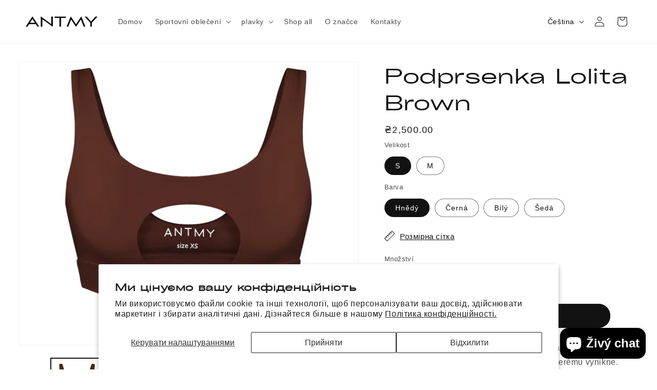

--- FILE ---
content_type: text/html; charset=utf-8
request_url: https://antmystudios.com/cs/products/bra-lolita-brown
body_size: 45016
content:
<!doctype html>
<html class="no-js" lang="cs">

  <style>

h3{
 font-size: 16px !important; # Change the number 13 to the number you want to be the font size number
}
</style>
  
  <head>
    <meta name="facebook-domain-verification" content="jb5l0vaytf1nldst1j36mil0gvyrx4" />
    <meta name="facebook-domain-verification" content="itgw9gfpmwz0dv2v3vcv9n4ownu5jy" />
    <meta charset="utf-8">
    <meta http-equiv="X-UA-Compatible" content="IE=edge">
    <meta name="viewport" content="width=device-width,initial-scale=1">
    <meta name="theme-color" content="">
    <link rel="canonical" href="https://antmystudios.com/cs/products/bra-lolita-brown"><link rel="icon" type="image/png" href="//antmystudios.com/cdn/shop/files/IMG_4916.jpg?crop=center&height=32&v=1715773701&width=32"><title>
      Podprsenka Lolita Brown
 &ndash; ANTMY</title>

    
      <meta name="description" content="Tento model oblečení je navržen tak, aby krásně zvýraznil váš hrudník. Uprostřed má unikátní výřez, díky kterému vynikne. Látka je pružná a dobře padne na jakýkoli typ postavy, zdůrazní vaši postavu.">
    

    

<meta property="og:site_name" content="ANTMY">
<meta property="og:url" content="https://antmystudios.com/cs/products/bra-lolita-brown">
<meta property="og:title" content="Podprsenka Lolita Brown">
<meta property="og:type" content="product">
<meta property="og:description" content="Tento model oblečení je navržen tak, aby krásně zvýraznil váš hrudník. Uprostřed má unikátní výřez, díky kterému vynikne. Látka je pružná a dobře padne na jakýkoli typ postavy, zdůrazní vaši postavu."><meta property="og:image" content="http://antmystudios.com/cdn/shop/files/IMG_4184_26c6fa02-f551-4d9d-8f6d-bc0062353cb3.webp?v=1715458386">
  <meta property="og:image:secure_url" content="https://antmystudios.com/cdn/shop/files/IMG_4184_26c6fa02-f551-4d9d-8f6d-bc0062353cb3.webp?v=1715458386">
  <meta property="og:image:width" content="1367">
  <meta property="og:image:height" content="2048"><meta property="og:price:amount" content="2,500.00">
  <meta property="og:price:currency" content="UAH"><meta name="twitter:card" content="summary_large_image">
<meta name="twitter:title" content="Podprsenka Lolita Brown">
<meta name="twitter:description" content="Tento model oblečení je navržen tak, aby krásně zvýraznil váš hrudník. Uprostřed má unikátní výřez, díky kterému vynikne. Látka je pružná a dobře padne na jakýkoli typ postavy, zdůrazní vaši postavu.">


    <script src="//antmystudios.com/cdn/shop/t/1/assets/constants.js?v=58251544750838685771713529370" defer="defer"></script>
    <script src="//antmystudios.com/cdn/shop/t/1/assets/pubsub.js?v=158357773527763999511713529371" defer="defer"></script>
    <script src="//antmystudios.com/cdn/shop/t/1/assets/global.js?v=37284204640041572741713529371" defer="defer"></script><script src="//antmystudios.com/cdn/shop/t/1/assets/animations.js?v=88693664871331136111713529370" defer="defer"></script><script>window.performance && window.performance.mark && window.performance.mark('shopify.content_for_header.start');</script><meta id="shopify-digital-wallet" name="shopify-digital-wallet" content="/75099603210/digital_wallets/dialog">
<meta name="shopify-checkout-api-token" content="aad1e0002e506818683045b84869b5df">
<link rel="alternate" hreflang="x-default" href="https://antmystudios.com/products/bra-lolita-brown">
<link rel="alternate" hreflang="uk" href="https://antmystudios.com/products/bra-lolita-brown">
<link rel="alternate" hreflang="cs" href="https://antmystudios.com/cs/products/bra-lolita-brown">
<link rel="alternate" hreflang="en" href="https://antmystudios.com/en/products/bra-lolita-brown">
<link rel="alternate" type="application/json+oembed" href="https://antmystudios.com/cs/products/bra-lolita-brown.oembed">
<script async="async" src="/checkouts/internal/preloads.js?locale=cs-UA"></script>
<script id="apple-pay-shop-capabilities" type="application/json">{"shopId":75099603210,"countryCode":"CZ","currencyCode":"UAH","merchantCapabilities":["supports3DS"],"merchantId":"gid:\/\/shopify\/Shop\/75099603210","merchantName":"ANTMY","requiredBillingContactFields":["postalAddress","email","phone"],"requiredShippingContactFields":["postalAddress","email","phone"],"shippingType":"shipping","supportedNetworks":["visa","maestro","masterCard","amex"],"total":{"type":"pending","label":"ANTMY","amount":"1.00"},"shopifyPaymentsEnabled":true,"supportsSubscriptions":true}</script>
<script id="shopify-features" type="application/json">{"accessToken":"aad1e0002e506818683045b84869b5df","betas":["rich-media-storefront-analytics"],"domain":"antmystudios.com","predictiveSearch":true,"shopId":75099603210,"locale":"cs"}</script>
<script>var Shopify = Shopify || {};
Shopify.shop = "089cb9-c4.myshopify.com";
Shopify.locale = "cs";
Shopify.currency = {"active":"UAH","rate":"51.722976"};
Shopify.country = "UA";
Shopify.theme = {"name":"Antmy main","id":151799267594,"schema_name":"Dawn","schema_version":"13.0.1","theme_store_id":887,"role":"main"};
Shopify.theme.handle = "null";
Shopify.theme.style = {"id":null,"handle":null};
Shopify.cdnHost = "antmystudios.com/cdn";
Shopify.routes = Shopify.routes || {};
Shopify.routes.root = "/cs/";</script>
<script type="module">!function(o){(o.Shopify=o.Shopify||{}).modules=!0}(window);</script>
<script>!function(o){function n(){var o=[];function n(){o.push(Array.prototype.slice.apply(arguments))}return n.q=o,n}var t=o.Shopify=o.Shopify||{};t.loadFeatures=n(),t.autoloadFeatures=n()}(window);</script>
<script id="shop-js-analytics" type="application/json">{"pageType":"product"}</script>
<script defer="defer" async type="module" src="//antmystudios.com/cdn/shopifycloud/shop-js/modules/v2/client.init-shop-cart-sync_D3xuFVk8.cs.esm.js"></script>
<script defer="defer" async type="module" src="//antmystudios.com/cdn/shopifycloud/shop-js/modules/v2/chunk.common_CKKvb8YV.esm.js"></script>
<script type="module">
  await import("//antmystudios.com/cdn/shopifycloud/shop-js/modules/v2/client.init-shop-cart-sync_D3xuFVk8.cs.esm.js");
await import("//antmystudios.com/cdn/shopifycloud/shop-js/modules/v2/chunk.common_CKKvb8YV.esm.js");

  window.Shopify.SignInWithShop?.initShopCartSync?.({"fedCMEnabled":true,"windoidEnabled":true});

</script>
<script>(function() {
  var isLoaded = false;
  function asyncLoad() {
    if (isLoaded) return;
    isLoaded = true;
    var urls = ["https:\/\/cdn.shopify.com\/s\/files\/1\/0750\/9960\/3210\/t\/1\/assets\/rev_75099603210.js?v=1716378943\u0026shop=089cb9-c4.myshopify.com"];
    for (var i = 0; i < urls.length; i++) {
      var s = document.createElement('script');
      s.type = 'text/javascript';
      s.async = true;
      s.src = urls[i];
      var x = document.getElementsByTagName('script')[0];
      x.parentNode.insertBefore(s, x);
    }
  };
  if(window.attachEvent) {
    window.attachEvent('onload', asyncLoad);
  } else {
    window.addEventListener('load', asyncLoad, false);
  }
})();</script>
<script id="__st">var __st={"a":75099603210,"offset":3600,"reqid":"4b80b8b9-28f9-417b-acaa-117abe5941aa-1768970835","pageurl":"antmystudios.com\/cs\/products\/bra-lolita-brown","u":"48b82d26ad37","p":"product","rtyp":"product","rid":8562493489418};</script>
<script>window.ShopifyPaypalV4VisibilityTracking = true;</script>
<script id="captcha-bootstrap">!function(){'use strict';const t='contact',e='account',n='new_comment',o=[[t,t],['blogs',n],['comments',n],[t,'customer']],c=[[e,'customer_login'],[e,'guest_login'],[e,'recover_customer_password'],[e,'create_customer']],r=t=>t.map((([t,e])=>`form[action*='/${t}']:not([data-nocaptcha='true']) input[name='form_type'][value='${e}']`)).join(','),a=t=>()=>t?[...document.querySelectorAll(t)].map((t=>t.form)):[];function s(){const t=[...o],e=r(t);return a(e)}const i='password',u='form_key',d=['recaptcha-v3-token','g-recaptcha-response','h-captcha-response',i],f=()=>{try{return window.sessionStorage}catch{return}},m='__shopify_v',_=t=>t.elements[u];function p(t,e,n=!1){try{const o=window.sessionStorage,c=JSON.parse(o.getItem(e)),{data:r}=function(t){const{data:e,action:n}=t;return t[m]||n?{data:e,action:n}:{data:t,action:n}}(c);for(const[e,n]of Object.entries(r))t.elements[e]&&(t.elements[e].value=n);n&&o.removeItem(e)}catch(o){console.error('form repopulation failed',{error:o})}}const l='form_type',E='cptcha';function T(t){t.dataset[E]=!0}const w=window,h=w.document,L='Shopify',v='ce_forms',y='captcha';let A=!1;((t,e)=>{const n=(g='f06e6c50-85a8-45c8-87d0-21a2b65856fe',I='https://cdn.shopify.com/shopifycloud/storefront-forms-hcaptcha/ce_storefront_forms_captcha_hcaptcha.v1.5.2.iife.js',D={infoText:'Chráněno technologií hCaptcha',privacyText:'Ochrana osobních údajů',termsText:'Podmínky'},(t,e,n)=>{const o=w[L][v],c=o.bindForm;if(c)return c(t,g,e,D).then(n);var r;o.q.push([[t,g,e,D],n]),r=I,A||(h.body.append(Object.assign(h.createElement('script'),{id:'captcha-provider',async:!0,src:r})),A=!0)});var g,I,D;w[L]=w[L]||{},w[L][v]=w[L][v]||{},w[L][v].q=[],w[L][y]=w[L][y]||{},w[L][y].protect=function(t,e){n(t,void 0,e),T(t)},Object.freeze(w[L][y]),function(t,e,n,w,h,L){const[v,y,A,g]=function(t,e,n){const i=e?o:[],u=t?c:[],d=[...i,...u],f=r(d),m=r(i),_=r(d.filter((([t,e])=>n.includes(e))));return[a(f),a(m),a(_),s()]}(w,h,L),I=t=>{const e=t.target;return e instanceof HTMLFormElement?e:e&&e.form},D=t=>v().includes(t);t.addEventListener('submit',(t=>{const e=I(t);if(!e)return;const n=D(e)&&!e.dataset.hcaptchaBound&&!e.dataset.recaptchaBound,o=_(e),c=g().includes(e)&&(!o||!o.value);(n||c)&&t.preventDefault(),c&&!n&&(function(t){try{if(!f())return;!function(t){const e=f();if(!e)return;const n=_(t);if(!n)return;const o=n.value;o&&e.removeItem(o)}(t);const e=Array.from(Array(32),(()=>Math.random().toString(36)[2])).join('');!function(t,e){_(t)||t.append(Object.assign(document.createElement('input'),{type:'hidden',name:u})),t.elements[u].value=e}(t,e),function(t,e){const n=f();if(!n)return;const o=[...t.querySelectorAll(`input[type='${i}']`)].map((({name:t})=>t)),c=[...d,...o],r={};for(const[a,s]of new FormData(t).entries())c.includes(a)||(r[a]=s);n.setItem(e,JSON.stringify({[m]:1,action:t.action,data:r}))}(t,e)}catch(e){console.error('failed to persist form',e)}}(e),e.submit())}));const S=(t,e)=>{t&&!t.dataset[E]&&(n(t,e.some((e=>e===t))),T(t))};for(const o of['focusin','change'])t.addEventListener(o,(t=>{const e=I(t);D(e)&&S(e,y())}));const B=e.get('form_key'),M=e.get(l),P=B&&M;t.addEventListener('DOMContentLoaded',(()=>{const t=y();if(P)for(const e of t)e.elements[l].value===M&&p(e,B);[...new Set([...A(),...v().filter((t=>'true'===t.dataset.shopifyCaptcha))])].forEach((e=>S(e,t)))}))}(h,new URLSearchParams(w.location.search),n,t,e,['guest_login'])})(!0,!0)}();</script>
<script integrity="sha256-4kQ18oKyAcykRKYeNunJcIwy7WH5gtpwJnB7kiuLZ1E=" data-source-attribution="shopify.loadfeatures" defer="defer" src="//antmystudios.com/cdn/shopifycloud/storefront/assets/storefront/load_feature-a0a9edcb.js" crossorigin="anonymous"></script>
<script data-source-attribution="shopify.dynamic_checkout.dynamic.init">var Shopify=Shopify||{};Shopify.PaymentButton=Shopify.PaymentButton||{isStorefrontPortableWallets:!0,init:function(){window.Shopify.PaymentButton.init=function(){};var t=document.createElement("script");t.src="https://antmystudios.com/cdn/shopifycloud/portable-wallets/latest/portable-wallets.cs.js",t.type="module",document.head.appendChild(t)}};
</script>
<script data-source-attribution="shopify.dynamic_checkout.buyer_consent">
  function portableWalletsHideBuyerConsent(e){var t=document.getElementById("shopify-buyer-consent"),n=document.getElementById("shopify-subscription-policy-button");t&&n&&(t.classList.add("hidden"),t.setAttribute("aria-hidden","true"),n.removeEventListener("click",e))}function portableWalletsShowBuyerConsent(e){var t=document.getElementById("shopify-buyer-consent"),n=document.getElementById("shopify-subscription-policy-button");t&&n&&(t.classList.remove("hidden"),t.removeAttribute("aria-hidden"),n.addEventListener("click",e))}window.Shopify?.PaymentButton&&(window.Shopify.PaymentButton.hideBuyerConsent=portableWalletsHideBuyerConsent,window.Shopify.PaymentButton.showBuyerConsent=portableWalletsShowBuyerConsent);
</script>
<script data-source-attribution="shopify.dynamic_checkout.cart.bootstrap">document.addEventListener("DOMContentLoaded",(function(){function t(){return document.querySelector("shopify-accelerated-checkout-cart, shopify-accelerated-checkout")}if(t())Shopify.PaymentButton.init();else{new MutationObserver((function(e,n){t()&&(Shopify.PaymentButton.init(),n.disconnect())})).observe(document.body,{childList:!0,subtree:!0})}}));
</script>
<script id='scb4127' type='text/javascript' async='' src='https://antmystudios.com/cdn/shopifycloud/privacy-banner/storefront-banner.js'></script><link id="shopify-accelerated-checkout-styles" rel="stylesheet" media="screen" href="https://antmystudios.com/cdn/shopifycloud/portable-wallets/latest/accelerated-checkout-backwards-compat.css" crossorigin="anonymous">
<style id="shopify-accelerated-checkout-cart">
        #shopify-buyer-consent {
  margin-top: 1em;
  display: inline-block;
  width: 100%;
}

#shopify-buyer-consent.hidden {
  display: none;
}

#shopify-subscription-policy-button {
  background: none;
  border: none;
  padding: 0;
  text-decoration: underline;
  font-size: inherit;
  cursor: pointer;
}

#shopify-subscription-policy-button::before {
  box-shadow: none;
}

      </style>
<script id="sections-script" data-sections="header" defer="defer" src="//antmystudios.com/cdn/shop/t/1/compiled_assets/scripts.js?v=410"></script>
<script>window.performance && window.performance.mark && window.performance.mark('shopify.content_for_header.end');</script>


    <style data-shopify>
      
      
      
      
      

      
        :root,
        .color-scheme-1 {
          --color-background: 255,255,255;
        
          --gradient-background: #ffffff;
        

        

        --color-foreground: 18,18,18;
        --color-background-contrast: 191,191,191;
        --color-shadow: 18,18,18;
        --color-button: 18,18,18;
        --color-button-text: 255,255,255;
        --color-secondary-button: 255,255,255;
        --color-secondary-button-text: 18,18,18;
        --color-link: 18,18,18;
        --color-badge-foreground: 18,18,18;
        --color-badge-background: 255,255,255;
        --color-badge-border: 18,18,18;
        --payment-terms-background-color: rgb(255 255 255);
      }
      
        
        .color-scheme-2 {
          --color-background: 243,243,243;
        
          --gradient-background: #f3f3f3;
        

        

        --color-foreground: 18,18,18;
        --color-background-contrast: 179,179,179;
        --color-shadow: 18,18,18;
        --color-button: 18,18,18;
        --color-button-text: 243,243,243;
        --color-secondary-button: 243,243,243;
        --color-secondary-button-text: 18,18,18;
        --color-link: 18,18,18;
        --color-badge-foreground: 18,18,18;
        --color-badge-background: 243,243,243;
        --color-badge-border: 18,18,18;
        --payment-terms-background-color: rgb(243 243 243);
      }
      
        
        .color-scheme-3 {
          --color-background: 36,40,51;
        
          --gradient-background: #242833;
        

        

        --color-foreground: 255,255,255;
        --color-background-contrast: 47,52,66;
        --color-shadow: 18,18,18;
        --color-button: 255,255,255;
        --color-button-text: 0,0,0;
        --color-secondary-button: 36,40,51;
        --color-secondary-button-text: 255,255,255;
        --color-link: 255,255,255;
        --color-badge-foreground: 255,255,255;
        --color-badge-background: 36,40,51;
        --color-badge-border: 255,255,255;
        --payment-terms-background-color: rgb(36 40 51);
      }
      
        
        .color-scheme-4 {
          --color-background: 0,0,0;
        
          --gradient-background: #000000;
        

        

        --color-foreground: 255,255,255;
        --color-background-contrast: 128,128,128;
        --color-shadow: 0,0,0;
        --color-button: 255,255,255;
        --color-button-text: 0,0,0;
        --color-secondary-button: 0,0,0;
        --color-secondary-button-text: 255,255,255;
        --color-link: 255,255,255;
        --color-badge-foreground: 255,255,255;
        --color-badge-background: 0,0,0;
        --color-badge-border: 255,255,255;
        --payment-terms-background-color: rgb(0 0 0);
      }
      
        
        .color-scheme-5 {
          --color-background: 51,79,180;
        
          --gradient-background: #334fb4;
        

        

        --color-foreground: 255,255,255;
        --color-background-contrast: 23,35,81;
        --color-shadow: 18,18,18;
        --color-button: 255,255,255;
        --color-button-text: 51,79,180;
        --color-secondary-button: 51,79,180;
        --color-secondary-button-text: 255,255,255;
        --color-link: 255,255,255;
        --color-badge-foreground: 255,255,255;
        --color-badge-background: 51,79,180;
        --color-badge-border: 255,255,255;
        --payment-terms-background-color: rgb(51 79 180);
      }
      

      body, .color-scheme-1, .color-scheme-2, .color-scheme-3, .color-scheme-4, .color-scheme-5 {
        color: rgba(var(--color-foreground), 0.75);
        background-color: rgb(var(--color-background));
      }

      :root {
        --font-body-family: Helvetica, Arial, sans-serif;
        --font-body-style: normal;
        --font-body-weight: 400;
        --font-body-weight-bold: 700;

        --font-heading-family: Helvetica, Arial, sans-serif;
        --font-heading-style: normal;
        --font-heading-weight: 400;

        --font-body-scale: 1.0;
        --font-heading-scale: 1.0;

        --media-padding: px;
        --media-border-opacity: 0.05;
        --media-border-width: 1px;
        --media-radius: 0px;
        --media-shadow-opacity: 0.0;
        --media-shadow-horizontal-offset: 0px;
        --media-shadow-vertical-offset: 4px;
        --media-shadow-blur-radius: 5px;
        --media-shadow-visible: 0;

        --page-width: 150rem;
        --page-width-margin: 0rem;

        --product-card-image-padding: 0.0rem;
        --product-card-corner-radius: 0.0rem;
        --product-card-text-alignment: left;
        --product-card-border-width: 0.0rem;
        --product-card-border-opacity: 0.1;
        --product-card-shadow-opacity: 0.0;
        --product-card-shadow-visible: 0;
        --product-card-shadow-horizontal-offset: 0.0rem;
        --product-card-shadow-vertical-offset: 0.4rem;
        --product-card-shadow-blur-radius: 0.5rem;

        --collection-card-image-padding: 0.0rem;
        --collection-card-corner-radius: 0.0rem;
        --collection-card-text-alignment: left;
        --collection-card-border-width: 0.0rem;
        --collection-card-border-opacity: 0.1;
        --collection-card-shadow-opacity: 0.0;
        --collection-card-shadow-visible: 0;
        --collection-card-shadow-horizontal-offset: 0.0rem;
        --collection-card-shadow-vertical-offset: 0.4rem;
        --collection-card-shadow-blur-radius: 0.5rem;

        --blog-card-image-padding: 0.0rem;
        --blog-card-corner-radius: 0.0rem;
        --blog-card-text-alignment: left;
        --blog-card-border-width: 0.0rem;
        --blog-card-border-opacity: 0.1;
        --blog-card-shadow-opacity: 0.0;
        --blog-card-shadow-visible: 0;
        --blog-card-shadow-horizontal-offset: 0.0rem;
        --blog-card-shadow-vertical-offset: 0.4rem;
        --blog-card-shadow-blur-radius: 0.5rem;

        --badge-corner-radius: 4.0rem;

        --popup-border-width: 1px;
        --popup-border-opacity: 0.1;
        --popup-corner-radius: 0px;
        --popup-shadow-opacity: 0.05;
        --popup-shadow-horizontal-offset: 0px;
        --popup-shadow-vertical-offset: 4px;
        --popup-shadow-blur-radius: 5px;

        --drawer-border-width: 1px;
        --drawer-border-opacity: 0.1;
        --drawer-shadow-opacity: 0.0;
        --drawer-shadow-horizontal-offset: 0px;
        --drawer-shadow-vertical-offset: 4px;
        --drawer-shadow-blur-radius: 5px;

        --spacing-sections-desktop: 0px;
        --spacing-sections-mobile: 0px;

        --grid-desktop-vertical-spacing: 24px;
        --grid-desktop-horizontal-spacing: 28px;
        --grid-mobile-vertical-spacing: 12px;
        --grid-mobile-horizontal-spacing: 14px;

        --text-boxes-border-opacity: 0.1;
        --text-boxes-border-width: 0px;
        --text-boxes-radius: 0px;
        --text-boxes-shadow-opacity: 0.0;
        --text-boxes-shadow-visible: 0;
        --text-boxes-shadow-horizontal-offset: 0px;
        --text-boxes-shadow-vertical-offset: 4px;
        --text-boxes-shadow-blur-radius: 5px;

        --buttons-radius: 40px;
        --buttons-radius-outset: 41px;
        --buttons-border-width: 1px;
        --buttons-border-opacity: 1.0;
        --buttons-shadow-opacity: 0.0;
        --buttons-shadow-visible: 0;
        --buttons-shadow-horizontal-offset: 0px;
        --buttons-shadow-vertical-offset: 4px;
        --buttons-shadow-blur-radius: 5px;
        --buttons-border-offset: 0.3px;

        --inputs-radius: 0px;
        --inputs-border-width: 1px;
        --inputs-border-opacity: 0.55;
        --inputs-shadow-opacity: 0.0;
        --inputs-shadow-horizontal-offset: 0px;
        --inputs-margin-offset: 0px;
        --inputs-shadow-vertical-offset: 4px;
        --inputs-shadow-blur-radius: 5px;
        --inputs-radius-outset: 0px;

        --variant-pills-radius: 40px;
        --variant-pills-border-width: 1px;
        --variant-pills-border-opacity: 0.55;
        --variant-pills-shadow-opacity: 0.0;
        --variant-pills-shadow-horizontal-offset: 0px;
        --variant-pills-shadow-vertical-offset: 4px;
        --variant-pills-shadow-blur-radius: 5px;
      }

      *,
      *::before,
      *::after {
        box-sizing: inherit;
      }

      html {
        box-sizing: border-box;
        font-size: calc(var(--font-body-scale) * 62.5%);
        height: 100%;
      }

      body {
        display: grid;
        grid-template-rows: auto auto 1fr auto;
        grid-template-columns: 100%;
        min-height: 100%;
        margin: 0;
        font-size: 1.5rem;
        letter-spacing: 0.06rem;
        line-height: calc(1 + 0.8 / var(--font-body-scale));
        font-family: var(--font-body-family);
        font-style: var(--font-body-style);
        font-weight: var(--font-body-weight);
      }

      @media screen and (min-width: 750px) {
        body {
          font-size: 1.6rem;
        }
      }
    </style>

    <link href="//antmystudios.com/cdn/shop/t/1/assets/base.css?v=157750212380739250531715803003" rel="stylesheet" type="text/css" media="all" />
<link href="//antmystudios.com/cdn/shop/t/1/assets/component-localization-form.css?v=124545717069420038221713529370" rel="stylesheet" type="text/css" media="all" />
      <script src="//antmystudios.com/cdn/shop/t/1/assets/localization-form.js?v=169565320306168926741713529371" defer="defer"></script><script>
      document.documentElement.className = document.documentElement.className.replace('no-js', 'js');
      if (Shopify.designMode) {
        document.documentElement.classList.add('shopify-design-mode');
      }
    </script>
  <!-- BEGIN app block: shopify://apps/selecty/blocks/app-embed/a005a4a7-4aa2-4155-9c2b-0ab41acbf99c --><template id="sel-form-template">
  <div id="sel-form" style="display: none;">
    <form method="post" action="/cs/localization" id="localization_form" accept-charset="UTF-8" class="shopify-localization-form" enctype="multipart/form-data"><input type="hidden" name="form_type" value="localization" /><input type="hidden" name="utf8" value="✓" /><input type="hidden" name="_method" value="put" /><input type="hidden" name="return_to" value="/cs/products/bra-lolita-brown" />
      <input type="hidden" name="country_code" value="UA">
      <input type="hidden" name="language_code" value="cs">
    </form>
  </div>
</template>


  <script>
    (function () {
      window.$selector = window.$selector || []; // Create empty queue for action (sdk) if user has not created his yet
      // Fetch geodata only for new users
      const wasRedirected = localStorage.getItem('sel-autodetect') === '1';

      if (!wasRedirected) {
        window.selectorConfigGeoData = fetch('/browsing_context_suggestions.json?source=geolocation_recommendation&country[enabled]=true&currency[enabled]=true&language[enabled]=true', {
          method: 'GET',
          mode: 'cors',
          cache: 'default',
          credentials: 'same-origin',
          headers: {
            'Content-Type': 'application/json',
            'Access-Control-Allow-Origin': '*'
          },
          redirect: 'follow',
          referrerPolicy: 'no-referrer',
        });
      }
    })()
  </script>
  <script type="application/json" id="__selectors_json">
    {
    "selectors": 
  [{"title":"Unnamed selector","status":"published","visibility":[],"design":{"resource":"currencies","resourceList":["currencies"],"type":"drop-down","theme":"basic","scheme":"basic","short":"currencies_short_symbol","search":"none","scale":100,"styles":{"general":"","extra":""},"reverse":true,"view":"all","colors":{"text":{"red":32,"green":34,"blue":35,"alpha":1,"filter":"invert(10%) sepia(5%) saturate(672%) hue-rotate(155deg) brightness(100%) contrast(92%)"},"accent":{"red":32,"green":34,"blue":35,"alpha":1,"filter":"invert(3%) sepia(2%) saturate(5282%) hue-rotate(155deg) brightness(99%) contrast(78%)"},"background":{"red":255,"green":255,"blue":255,"alpha":1,"filter":"invert(100%) sepia(100%) saturate(1%) hue-rotate(333deg) brightness(107%) contrast(101%)"}},"withoutShadowRoot":false,"typography":{"default":{"fontFamily":"Verdana","fontStyle":"normal","fontWeight":"normal","size":{"value":14,"dimension":"px"}},"accent":{"fontFamily":"Verdana","fontStyle":"normal","fontWeight":"normal","size":{"value":14,"dimension":"px"}}},"position":{"type":"fixed","value":{"horizontal":"left","vertical":"bottom"}},"visibility":{"breakpoints":["xs","sm","md","lg","xl"],"urls":{"logicVariant":"include","resources":[]},"params":{"logicVariant":"include","resources":[]},"languages":{"logicVariant":"include","resources":[]},"countries":{"logicVariant":"include","resources":[]}},"flagMode":"flag"},"id":"QI248728","i18n":{"original":{}}}],
    "store": 
  
    {"isBrandingStore":true,"shouldBranding":true}
  
,
    "autodetect": 
  null
,
    "autoRedirect": 
  null
,
    "customResources": 
  [],
    "markets": [{"enabled":true,"locale":"uk","countries":["CZ"],"webPresence":{"alternateLocales":["cs","en"],"defaultLocale":"uk","subfolderSuffix":null,"domain":{"host":"antmystudios.com"}},"localCurrencies":false,"curr":{"code":"CZK"},"alternateLocales":["cs","en"],"domain":{"host":"antmystudios.com"},"name":"Czechia","regions":[{"code":"CZ"}],"country":"CZ","title":"Czechia","host":"antmystudios.com"},{"enabled":true,"locale":"uk","countries":["DZ","AO","AC","BJ","BW","IO","BF","BI","CM","CV","CF","TD","KM","CG","CD","CI","DJ","EG","GQ","ER","SZ","ET","TF","GA","GM","GH","GN","GW","KE","LS","LR","LY","MG","MW","ML","MR","MU","YT","MA","MZ","NA","NE","NG","RE","RW","ST","SN","SC","SL","SO","ZA","SS","SH","SD","TZ","TG","TA","TN","UG","EH","ZM","ZW","AF","AM","AZ","BH","BD","BT","BN","KH","CN","CY","GE","HK","IN","ID","IQ","IL","JP","JO","KZ","KW","KG","LA","LB","MO","MY","MV","MN","MM","NP","OM","PK","PS","PH","QA","SA","SG","KR","LK","TW","TJ","TH","TL","TR","TM","AE","UZ","VN","YE","AI","AG","AW","BS","BB","BZ","BM","VG","CA","BQ","KY","CR","CW","DM","DO","SV","GL","GD","GP","GT","HT","HN","JM","MQ","MX","MS","NI","PA","SX","BL","KN","LC","MF","PM","VC","TT","TC","US","AU","CX","CC","CK","FJ","PF","KI","NR","NC","NZ","NU","NF","PG","PN","WS","SB","TK","TO","TV","UM","VU","WF","AR","BO","BR","CL","CO","EC","FK","GF","GY","PY","PE","GS","SR","UY","VE","AX","AL","AD","AT","BE","BA","BG","HR","DK","EE","FO","FI","FR","DE","GI","GR","GG","HU","IS","IE","IM","IT","JE","XK","LV","LI","LT","LU","MK","MT","MD","MC","ME","NL","NO","PL","PT","RO","SM","RS","SK","SI","ES","SJ","SE","CH","GB","VA"],"webPresence":{"alternateLocales":["cs","en"],"defaultLocale":"uk","subfolderSuffix":null,"domain":{"host":"antmystudios.com"}},"localCurrencies":false,"curr":{"code":"EUR"},"alternateLocales":["cs","en"],"domain":{"host":"antmystudios.com"},"name":"International","regions":[{"code":"DZ"},{"code":"AO"},{"code":"AC"},{"code":"BJ"},{"code":"BW"},{"code":"IO"},{"code":"BF"},{"code":"BI"},{"code":"CM"},{"code":"CV"},{"code":"CF"},{"code":"TD"},{"code":"KM"},{"code":"CG"},{"code":"CD"},{"code":"CI"},{"code":"DJ"},{"code":"EG"},{"code":"GQ"},{"code":"ER"},{"code":"SZ"},{"code":"ET"},{"code":"TF"},{"code":"GA"},{"code":"GM"},{"code":"GH"},{"code":"GN"},{"code":"GW"},{"code":"KE"},{"code":"LS"},{"code":"LR"},{"code":"LY"},{"code":"MG"},{"code":"MW"},{"code":"ML"},{"code":"MR"},{"code":"MU"},{"code":"YT"},{"code":"MA"},{"code":"MZ"},{"code":"NA"},{"code":"NE"},{"code":"NG"},{"code":"RE"},{"code":"RW"},{"code":"ST"},{"code":"SN"},{"code":"SC"},{"code":"SL"},{"code":"SO"},{"code":"ZA"},{"code":"SS"},{"code":"SH"},{"code":"SD"},{"code":"TZ"},{"code":"TG"},{"code":"TA"},{"code":"TN"},{"code":"UG"},{"code":"EH"},{"code":"ZM"},{"code":"ZW"},{"code":"AF"},{"code":"AM"},{"code":"AZ"},{"code":"BH"},{"code":"BD"},{"code":"BT"},{"code":"BN"},{"code":"KH"},{"code":"CN"},{"code":"CY"},{"code":"GE"},{"code":"HK"},{"code":"IN"},{"code":"ID"},{"code":"IQ"},{"code":"IL"},{"code":"JP"},{"code":"JO"},{"code":"KZ"},{"code":"KW"},{"code":"KG"},{"code":"LA"},{"code":"LB"},{"code":"MO"},{"code":"MY"},{"code":"MV"},{"code":"MN"},{"code":"MM"},{"code":"NP"},{"code":"OM"},{"code":"PK"},{"code":"PS"},{"code":"PH"},{"code":"QA"},{"code":"SA"},{"code":"SG"},{"code":"KR"},{"code":"LK"},{"code":"TW"},{"code":"TJ"},{"code":"TH"},{"code":"TL"},{"code":"TR"},{"code":"TM"},{"code":"AE"},{"code":"UZ"},{"code":"VN"},{"code":"YE"},{"code":"AI"},{"code":"AG"},{"code":"AW"},{"code":"BS"},{"code":"BB"},{"code":"BZ"},{"code":"BM"},{"code":"VG"},{"code":"CA"},{"code":"BQ"},{"code":"KY"},{"code":"CR"},{"code":"CW"},{"code":"DM"},{"code":"DO"},{"code":"SV"},{"code":"GL"},{"code":"GD"},{"code":"GP"},{"code":"GT"},{"code":"HT"},{"code":"HN"},{"code":"JM"},{"code":"MQ"},{"code":"MX"},{"code":"MS"},{"code":"NI"},{"code":"PA"},{"code":"SX"},{"code":"BL"},{"code":"KN"},{"code":"LC"},{"code":"MF"},{"code":"PM"},{"code":"VC"},{"code":"TT"},{"code":"TC"},{"code":"US"},{"code":"AU"},{"code":"CX"},{"code":"CC"},{"code":"CK"},{"code":"FJ"},{"code":"PF"},{"code":"KI"},{"code":"NR"},{"code":"NC"},{"code":"NZ"},{"code":"NU"},{"code":"NF"},{"code":"PG"},{"code":"PN"},{"code":"WS"},{"code":"SB"},{"code":"TK"},{"code":"TO"},{"code":"TV"},{"code":"UM"},{"code":"VU"},{"code":"WF"},{"code":"AR"},{"code":"BO"},{"code":"BR"},{"code":"CL"},{"code":"CO"},{"code":"EC"},{"code":"FK"},{"code":"GF"},{"code":"GY"},{"code":"PY"},{"code":"PE"},{"code":"GS"},{"code":"SR"},{"code":"UY"},{"code":"VE"},{"code":"AX"},{"code":"AL"},{"code":"AD"},{"code":"AT"},{"code":"BE"},{"code":"BA"},{"code":"BG"},{"code":"HR"},{"code":"DK"},{"code":"EE"},{"code":"FO"},{"code":"FI"},{"code":"FR"},{"code":"DE"},{"code":"GI"},{"code":"GR"},{"code":"GG"},{"code":"HU"},{"code":"IS"},{"code":"IE"},{"code":"IM"},{"code":"IT"},{"code":"JE"},{"code":"XK"},{"code":"LV"},{"code":"LI"},{"code":"LT"},{"code":"LU"},{"code":"MK"},{"code":"MT"},{"code":"MD"},{"code":"MC"},{"code":"ME"},{"code":"NL"},{"code":"NO"},{"code":"PL"},{"code":"PT"},{"code":"RO"},{"code":"SM"},{"code":"RS"},{"code":"SK"},{"code":"SI"},{"code":"ES"},{"code":"SJ"},{"code":"SE"},{"code":"CH"},{"code":"GB"},{"code":"VA"}],"country":"AX","title":"International","host":"antmystudios.com"},{"enabled":true,"locale":"uk","countries":["UA"],"webPresence":{"alternateLocales":["cs","en"],"defaultLocale":"uk","subfolderSuffix":null,"domain":{"host":"antmystudios.com"}},"localCurrencies":false,"curr":{"code":"UAH"},"alternateLocales":["cs","en"],"domain":{"host":"antmystudios.com"},"name":"Ukraine","regions":[{"code":"UA"}],"country":"UA","title":"Ukraine","host":"antmystudios.com"}],
    "languages": [{"country":"CZ","subfolderSuffix":null,"title":"Ukrainian","code":"uk","alias":"uk","endonym":"Українська","primary":false,"published":true},{"country":"CZ","subfolderSuffix":null,"title":"Czech","code":"cs","alias":"cs","endonym":"Čeština","primary":false,"published":true},{"country":"CZ","subfolderSuffix":null,"title":"English","code":"en","alias":"en","endonym":"English","primary":true,"published":true},{"country":"DZ","subfolderSuffix":null,"title":"Ukrainian","code":"uk","alias":"uk","endonym":"Українська","primary":false,"published":true},{"country":"DZ","subfolderSuffix":null,"title":"Czech","code":"cs","alias":"cs","endonym":"Čeština","primary":false,"published":true},{"country":"DZ","subfolderSuffix":null,"title":"English","code":"en","alias":"en","endonym":"English","primary":true,"published":true},{"country":"UA","subfolderSuffix":null,"title":"Ukrainian","code":"uk","alias":"uk","endonym":"Українська","primary":false,"published":true},{"country":"UA","subfolderSuffix":null,"title":"Czech","code":"cs","alias":"cs","endonym":"Čeština","primary":false,"published":true},{"country":"UA","subfolderSuffix":null,"title":"English","code":"en","alias":"en","endonym":"English","primary":true,"published":true}],
    "currentMarketLanguages": [{"title":"ukrajinština","code":"uk"},{"title":"čeština","code":"cs"},{"title":"angličtina","code":"en"}],
    "currencies": [{"title":"Czech Koruna","code":"CZK","symbol":"Kč","country":"CZ"},{"title":"Euro","code":"EUR","symbol":"€","country":"AX"},{"title":"Ukrainian Hryvnia","code":"UAH","symbol":"₴","country":"UA"}],
    "countries": [{"code":"CZ","localCurrencies":false,"currency":{"code":"CZK","enabled":false,"title":"Czech Koruna","symbol":"Kč"},"title":"Czechia","primary":true},{"code":"DZ","localCurrencies":false,"currency":{"code":"EUR","enabled":false,"title":"Euro","symbol":"€"},"title":"Algeria","primary":false},{"code":"AO","localCurrencies":false,"currency":{"code":"EUR","enabled":false,"title":"Euro","symbol":"€"},"title":"Angola","primary":false},{"code":"AC","localCurrencies":false,"currency":{"code":"EUR","enabled":false,"title":"Euro","symbol":"€"},"title":"Ascension Island","primary":false},{"code":"BJ","localCurrencies":false,"currency":{"code":"EUR","enabled":false,"title":"Euro","symbol":"€"},"title":"Benin","primary":false},{"code":"BW","localCurrencies":false,"currency":{"code":"EUR","enabled":false,"title":"Euro","symbol":"€"},"title":"Botswana","primary":false},{"code":"IO","localCurrencies":false,"currency":{"code":"EUR","enabled":false,"title":"Euro","symbol":"€"},"title":"British Indian Ocean Territory","primary":false},{"code":"BF","localCurrencies":false,"currency":{"code":"EUR","enabled":false,"title":"Euro","symbol":"€"},"title":"Burkina Faso","primary":false},{"code":"BI","localCurrencies":false,"currency":{"code":"EUR","enabled":false,"title":"Euro","symbol":"€"},"title":"Burundi","primary":false},{"code":"CM","localCurrencies":false,"currency":{"code":"EUR","enabled":false,"title":"Euro","symbol":"€"},"title":"Cameroon","primary":false},{"code":"CV","localCurrencies":false,"currency":{"code":"EUR","enabled":false,"title":"Euro","symbol":"€"},"title":"Cape Verde","primary":false},{"code":"CF","localCurrencies":false,"currency":{"code":"EUR","enabled":false,"title":"Euro","symbol":"€"},"title":"Central African Republic","primary":false},{"code":"TD","localCurrencies":false,"currency":{"code":"EUR","enabled":false,"title":"Euro","symbol":"€"},"title":"Chad","primary":false},{"code":"KM","localCurrencies":false,"currency":{"code":"EUR","enabled":false,"title":"Euro","symbol":"€"},"title":"Comoros","primary":false},{"code":"CG","localCurrencies":false,"currency":{"code":"EUR","enabled":false,"title":"Euro","symbol":"€"},"title":"Congo - Brazzaville","primary":false},{"code":"CD","localCurrencies":false,"currency":{"code":"EUR","enabled":false,"title":"Euro","symbol":"€"},"title":"Congo - Kinshasa","primary":false},{"code":"CI","localCurrencies":false,"currency":{"code":"EUR","enabled":false,"title":"Euro","symbol":"€"},"title":"Côte d’Ivoire","primary":false},{"code":"DJ","localCurrencies":false,"currency":{"code":"EUR","enabled":false,"title":"Euro","symbol":"€"},"title":"Djibouti","primary":false},{"code":"EG","localCurrencies":false,"currency":{"code":"EUR","enabled":false,"title":"Euro","symbol":"€"},"title":"Egypt","primary":false},{"code":"GQ","localCurrencies":false,"currency":{"code":"EUR","enabled":false,"title":"Euro","symbol":"€"},"title":"Equatorial Guinea","primary":false},{"code":"ER","localCurrencies":false,"currency":{"code":"EUR","enabled":false,"title":"Euro","symbol":"€"},"title":"Eritrea","primary":false},{"code":"SZ","localCurrencies":false,"currency":{"code":"EUR","enabled":false,"title":"Euro","symbol":"€"},"title":"Eswatini","primary":false},{"code":"ET","localCurrencies":false,"currency":{"code":"EUR","enabled":false,"title":"Euro","symbol":"€"},"title":"Ethiopia","primary":false},{"code":"TF","localCurrencies":false,"currency":{"code":"EUR","enabled":false,"title":"Euro","symbol":"€"},"title":"French Southern Territories","primary":false},{"code":"GA","localCurrencies":false,"currency":{"code":"EUR","enabled":false,"title":"Euro","symbol":"€"},"title":"Gabon","primary":false},{"code":"GM","localCurrencies":false,"currency":{"code":"EUR","enabled":false,"title":"Euro","symbol":"€"},"title":"Gambia","primary":false},{"code":"GH","localCurrencies":false,"currency":{"code":"EUR","enabled":false,"title":"Euro","symbol":"€"},"title":"Ghana","primary":false},{"code":"GN","localCurrencies":false,"currency":{"code":"EUR","enabled":false,"title":"Euro","symbol":"€"},"title":"Guinea","primary":false},{"code":"GW","localCurrencies":false,"currency":{"code":"EUR","enabled":false,"title":"Euro","symbol":"€"},"title":"Guinea-Bissau","primary":false},{"code":"KE","localCurrencies":false,"currency":{"code":"EUR","enabled":false,"title":"Euro","symbol":"€"},"title":"Kenya","primary":false},{"code":"LS","localCurrencies":false,"currency":{"code":"EUR","enabled":false,"title":"Euro","symbol":"€"},"title":"Lesotho","primary":false},{"code":"LR","localCurrencies":false,"currency":{"code":"EUR","enabled":false,"title":"Euro","symbol":"€"},"title":"Liberia","primary":false},{"code":"LY","localCurrencies":false,"currency":{"code":"EUR","enabled":false,"title":"Euro","symbol":"€"},"title":"Libya","primary":false},{"code":"MG","localCurrencies":false,"currency":{"code":"EUR","enabled":false,"title":"Euro","symbol":"€"},"title":"Madagascar","primary":false},{"code":"MW","localCurrencies":false,"currency":{"code":"EUR","enabled":false,"title":"Euro","symbol":"€"},"title":"Malawi","primary":false},{"code":"ML","localCurrencies":false,"currency":{"code":"EUR","enabled":false,"title":"Euro","symbol":"€"},"title":"Mali","primary":false},{"code":"MR","localCurrencies":false,"currency":{"code":"EUR","enabled":false,"title":"Euro","symbol":"€"},"title":"Mauritania","primary":false},{"code":"MU","localCurrencies":false,"currency":{"code":"EUR","enabled":false,"title":"Euro","symbol":"€"},"title":"Mauritius","primary":false},{"code":"YT","localCurrencies":false,"currency":{"code":"EUR","enabled":false,"title":"Euro","symbol":"€"},"title":"Mayotte","primary":false},{"code":"MA","localCurrencies":false,"currency":{"code":"EUR","enabled":false,"title":"Euro","symbol":"€"},"title":"Morocco","primary":false},{"code":"MZ","localCurrencies":false,"currency":{"code":"EUR","enabled":false,"title":"Euro","symbol":"€"},"title":"Mozambique","primary":false},{"code":"NA","localCurrencies":false,"currency":{"code":"EUR","enabled":false,"title":"Euro","symbol":"€"},"title":"Namibia","primary":false},{"code":"NE","localCurrencies":false,"currency":{"code":"EUR","enabled":false,"title":"Euro","symbol":"€"},"title":"Niger","primary":false},{"code":"NG","localCurrencies":false,"currency":{"code":"EUR","enabled":false,"title":"Euro","symbol":"€"},"title":"Nigeria","primary":false},{"code":"RE","localCurrencies":false,"currency":{"code":"EUR","enabled":false,"title":"Euro","symbol":"€"},"title":"Réunion","primary":false},{"code":"RW","localCurrencies":false,"currency":{"code":"EUR","enabled":false,"title":"Euro","symbol":"€"},"title":"Rwanda","primary":false},{"code":"ST","localCurrencies":false,"currency":{"code":"EUR","enabled":false,"title":"Euro","symbol":"€"},"title":"São Tomé & Príncipe","primary":false},{"code":"SN","localCurrencies":false,"currency":{"code":"EUR","enabled":false,"title":"Euro","symbol":"€"},"title":"Senegal","primary":false},{"code":"SC","localCurrencies":false,"currency":{"code":"EUR","enabled":false,"title":"Euro","symbol":"€"},"title":"Seychelles","primary":false},{"code":"SL","localCurrencies":false,"currency":{"code":"EUR","enabled":false,"title":"Euro","symbol":"€"},"title":"Sierra Leone","primary":false},{"code":"SO","localCurrencies":false,"currency":{"code":"EUR","enabled":false,"title":"Euro","symbol":"€"},"title":"Somalia","primary":false},{"code":"ZA","localCurrencies":false,"currency":{"code":"EUR","enabled":false,"title":"Euro","symbol":"€"},"title":"South Africa","primary":false},{"code":"SS","localCurrencies":false,"currency":{"code":"EUR","enabled":false,"title":"Euro","symbol":"€"},"title":"South Sudan","primary":false},{"code":"SH","localCurrencies":false,"currency":{"code":"EUR","enabled":false,"title":"Euro","symbol":"€"},"title":"St. Helena","primary":false},{"code":"SD","localCurrencies":false,"currency":{"code":"EUR","enabled":false,"title":"Euro","symbol":"€"},"title":"Sudan","primary":false},{"code":"TZ","localCurrencies":false,"currency":{"code":"EUR","enabled":false,"title":"Euro","symbol":"€"},"title":"Tanzania","primary":false},{"code":"TG","localCurrencies":false,"currency":{"code":"EUR","enabled":false,"title":"Euro","symbol":"€"},"title":"Togo","primary":false},{"code":"TA","localCurrencies":false,"currency":{"code":"EUR","enabled":false,"title":"Euro","symbol":"€"},"title":"Tristan da Cunha","primary":false},{"code":"TN","localCurrencies":false,"currency":{"code":"EUR","enabled":false,"title":"Euro","symbol":"€"},"title":"Tunisia","primary":false},{"code":"UG","localCurrencies":false,"currency":{"code":"EUR","enabled":false,"title":"Euro","symbol":"€"},"title":"Uganda","primary":false},{"code":"EH","localCurrencies":false,"currency":{"code":"EUR","enabled":false,"title":"Euro","symbol":"€"},"title":"Western Sahara","primary":false},{"code":"ZM","localCurrencies":false,"currency":{"code":"EUR","enabled":false,"title":"Euro","symbol":"€"},"title":"Zambia","primary":false},{"code":"ZW","localCurrencies":false,"currency":{"code":"EUR","enabled":false,"title":"Euro","symbol":"€"},"title":"Zimbabwe","primary":false},{"code":"AF","localCurrencies":false,"currency":{"code":"EUR","enabled":false,"title":"Euro","symbol":"€"},"title":"Afghanistan","primary":false},{"code":"AM","localCurrencies":false,"currency":{"code":"EUR","enabled":false,"title":"Euro","symbol":"€"},"title":"Armenia","primary":false},{"code":"AZ","localCurrencies":false,"currency":{"code":"EUR","enabled":false,"title":"Euro","symbol":"€"},"title":"Azerbaijan","primary":false},{"code":"BH","localCurrencies":false,"currency":{"code":"EUR","enabled":false,"title":"Euro","symbol":"€"},"title":"Bahrain","primary":false},{"code":"BD","localCurrencies":false,"currency":{"code":"EUR","enabled":false,"title":"Euro","symbol":"€"},"title":"Bangladesh","primary":false},{"code":"BT","localCurrencies":false,"currency":{"code":"EUR","enabled":false,"title":"Euro","symbol":"€"},"title":"Bhutan","primary":false},{"code":"BN","localCurrencies":false,"currency":{"code":"EUR","enabled":false,"title":"Euro","symbol":"€"},"title":"Brunei","primary":false},{"code":"KH","localCurrencies":false,"currency":{"code":"EUR","enabled":false,"title":"Euro","symbol":"€"},"title":"Cambodia","primary":false},{"code":"CN","localCurrencies":false,"currency":{"code":"EUR","enabled":false,"title":"Euro","symbol":"€"},"title":"China","primary":false},{"code":"CY","localCurrencies":false,"currency":{"code":"EUR","enabled":false,"title":"Euro","symbol":"€"},"title":"Cyprus","primary":false},{"code":"GE","localCurrencies":false,"currency":{"code":"EUR","enabled":false,"title":"Euro","symbol":"€"},"title":"Georgia","primary":false},{"code":"HK","localCurrencies":false,"currency":{"code":"EUR","enabled":false,"title":"Euro","symbol":"€"},"title":"Hong Kong SAR","primary":false},{"code":"IN","localCurrencies":false,"currency":{"code":"EUR","enabled":false,"title":"Euro","symbol":"€"},"title":"India","primary":false},{"code":"ID","localCurrencies":false,"currency":{"code":"EUR","enabled":false,"title":"Euro","symbol":"€"},"title":"Indonesia","primary":false},{"code":"IQ","localCurrencies":false,"currency":{"code":"EUR","enabled":false,"title":"Euro","symbol":"€"},"title":"Iraq","primary":false},{"code":"IL","localCurrencies":false,"currency":{"code":"EUR","enabled":false,"title":"Euro","symbol":"€"},"title":"Israel","primary":false},{"code":"JP","localCurrencies":false,"currency":{"code":"EUR","enabled":false,"title":"Euro","symbol":"€"},"title":"Japan","primary":false},{"code":"JO","localCurrencies":false,"currency":{"code":"EUR","enabled":false,"title":"Euro","symbol":"€"},"title":"Jordan","primary":false},{"code":"KZ","localCurrencies":false,"currency":{"code":"EUR","enabled":false,"title":"Euro","symbol":"€"},"title":"Kazakhstan","primary":false},{"code":"KW","localCurrencies":false,"currency":{"code":"EUR","enabled":false,"title":"Euro","symbol":"€"},"title":"Kuwait","primary":false},{"code":"KG","localCurrencies":false,"currency":{"code":"EUR","enabled":false,"title":"Euro","symbol":"€"},"title":"Kyrgyzstan","primary":false},{"code":"LA","localCurrencies":false,"currency":{"code":"EUR","enabled":false,"title":"Euro","symbol":"€"},"title":"Laos","primary":false},{"code":"LB","localCurrencies":false,"currency":{"code":"EUR","enabled":false,"title":"Euro","symbol":"€"},"title":"Lebanon","primary":false},{"code":"MO","localCurrencies":false,"currency":{"code":"EUR","enabled":false,"title":"Euro","symbol":"€"},"title":"Macao SAR","primary":false},{"code":"MY","localCurrencies":false,"currency":{"code":"EUR","enabled":false,"title":"Euro","symbol":"€"},"title":"Malaysia","primary":false},{"code":"MV","localCurrencies":false,"currency":{"code":"EUR","enabled":false,"title":"Euro","symbol":"€"},"title":"Maldives","primary":false},{"code":"MN","localCurrencies":false,"currency":{"code":"EUR","enabled":false,"title":"Euro","symbol":"€"},"title":"Mongolia","primary":false},{"code":"MM","localCurrencies":false,"currency":{"code":"EUR","enabled":false,"title":"Euro","symbol":"€"},"title":"Myanmar (Burma)","primary":false},{"code":"NP","localCurrencies":false,"currency":{"code":"EUR","enabled":false,"title":"Euro","symbol":"€"},"title":"Nepal","primary":false},{"code":"OM","localCurrencies":false,"currency":{"code":"EUR","enabled":false,"title":"Euro","symbol":"€"},"title":"Oman","primary":false},{"code":"PK","localCurrencies":false,"currency":{"code":"EUR","enabled":false,"title":"Euro","symbol":"€"},"title":"Pakistan","primary":false},{"code":"PS","localCurrencies":false,"currency":{"code":"EUR","enabled":false,"title":"Euro","symbol":"€"},"title":"Palestinian Territories","primary":false},{"code":"PH","localCurrencies":false,"currency":{"code":"EUR","enabled":false,"title":"Euro","symbol":"€"},"title":"Philippines","primary":false},{"code":"QA","localCurrencies":false,"currency":{"code":"EUR","enabled":false,"title":"Euro","symbol":"€"},"title":"Qatar","primary":false},{"code":"SA","localCurrencies":false,"currency":{"code":"EUR","enabled":false,"title":"Euro","symbol":"€"},"title":"Saudi Arabia","primary":false},{"code":"SG","localCurrencies":false,"currency":{"code":"EUR","enabled":false,"title":"Euro","symbol":"€"},"title":"Singapore","primary":false},{"code":"KR","localCurrencies":false,"currency":{"code":"EUR","enabled":false,"title":"Euro","symbol":"€"},"title":"South Korea","primary":false},{"code":"LK","localCurrencies":false,"currency":{"code":"EUR","enabled":false,"title":"Euro","symbol":"€"},"title":"Sri Lanka","primary":false},{"code":"TW","localCurrencies":false,"currency":{"code":"EUR","enabled":false,"title":"Euro","symbol":"€"},"title":"Taiwan","primary":false},{"code":"TJ","localCurrencies":false,"currency":{"code":"EUR","enabled":false,"title":"Euro","symbol":"€"},"title":"Tajikistan","primary":false},{"code":"TH","localCurrencies":false,"currency":{"code":"EUR","enabled":false,"title":"Euro","symbol":"€"},"title":"Thailand","primary":false},{"code":"TL","localCurrencies":false,"currency":{"code":"EUR","enabled":false,"title":"Euro","symbol":"€"},"title":"Timor-Leste","primary":false},{"code":"TR","localCurrencies":false,"currency":{"code":"EUR","enabled":false,"title":"Euro","symbol":"€"},"title":"Turkey","primary":false},{"code":"TM","localCurrencies":false,"currency":{"code":"EUR","enabled":false,"title":"Euro","symbol":"€"},"title":"Turkmenistan","primary":false},{"code":"AE","localCurrencies":false,"currency":{"code":"EUR","enabled":false,"title":"Euro","symbol":"€"},"title":"United Arab Emirates","primary":false},{"code":"UZ","localCurrencies":false,"currency":{"code":"EUR","enabled":false,"title":"Euro","symbol":"€"},"title":"Uzbekistan","primary":false},{"code":"VN","localCurrencies":false,"currency":{"code":"EUR","enabled":false,"title":"Euro","symbol":"€"},"title":"Vietnam","primary":false},{"code":"YE","localCurrencies":false,"currency":{"code":"EUR","enabled":false,"title":"Euro","symbol":"€"},"title":"Yemen","primary":false},{"code":"AI","localCurrencies":false,"currency":{"code":"EUR","enabled":false,"title":"Euro","symbol":"€"},"title":"Anguilla","primary":false},{"code":"AG","localCurrencies":false,"currency":{"code":"EUR","enabled":false,"title":"Euro","symbol":"€"},"title":"Antigua & Barbuda","primary":false},{"code":"AW","localCurrencies":false,"currency":{"code":"EUR","enabled":false,"title":"Euro","symbol":"€"},"title":"Aruba","primary":false},{"code":"BS","localCurrencies":false,"currency":{"code":"EUR","enabled":false,"title":"Euro","symbol":"€"},"title":"Bahamas","primary":false},{"code":"BB","localCurrencies":false,"currency":{"code":"EUR","enabled":false,"title":"Euro","symbol":"€"},"title":"Barbados","primary":false},{"code":"BZ","localCurrencies":false,"currency":{"code":"EUR","enabled":false,"title":"Euro","symbol":"€"},"title":"Belize","primary":false},{"code":"BM","localCurrencies":false,"currency":{"code":"EUR","enabled":false,"title":"Euro","symbol":"€"},"title":"Bermuda","primary":false},{"code":"VG","localCurrencies":false,"currency":{"code":"EUR","enabled":false,"title":"Euro","symbol":"€"},"title":"British Virgin Islands","primary":false},{"code":"CA","localCurrencies":false,"currency":{"code":"EUR","enabled":false,"title":"Euro","symbol":"€"},"title":"Canada","primary":false},{"code":"BQ","localCurrencies":false,"currency":{"code":"EUR","enabled":false,"title":"Euro","symbol":"€"},"title":"Caribbean Netherlands","primary":false},{"code":"KY","localCurrencies":false,"currency":{"code":"EUR","enabled":false,"title":"Euro","symbol":"€"},"title":"Cayman Islands","primary":false},{"code":"CR","localCurrencies":false,"currency":{"code":"EUR","enabled":false,"title":"Euro","symbol":"€"},"title":"Costa Rica","primary":false},{"code":"CW","localCurrencies":false,"currency":{"code":"EUR","enabled":false,"title":"Euro","symbol":"€"},"title":"Curaçao","primary":false},{"code":"DM","localCurrencies":false,"currency":{"code":"EUR","enabled":false,"title":"Euro","symbol":"€"},"title":"Dominica","primary":false},{"code":"DO","localCurrencies":false,"currency":{"code":"EUR","enabled":false,"title":"Euro","symbol":"€"},"title":"Dominican Republic","primary":false},{"code":"SV","localCurrencies":false,"currency":{"code":"EUR","enabled":false,"title":"Euro","symbol":"€"},"title":"El Salvador","primary":false},{"code":"GL","localCurrencies":false,"currency":{"code":"EUR","enabled":false,"title":"Euro","symbol":"€"},"title":"Greenland","primary":false},{"code":"GD","localCurrencies":false,"currency":{"code":"EUR","enabled":false,"title":"Euro","symbol":"€"},"title":"Grenada","primary":false},{"code":"GP","localCurrencies":false,"currency":{"code":"EUR","enabled":false,"title":"Euro","symbol":"€"},"title":"Guadeloupe","primary":false},{"code":"GT","localCurrencies":false,"currency":{"code":"EUR","enabled":false,"title":"Euro","symbol":"€"},"title":"Guatemala","primary":false},{"code":"HT","localCurrencies":false,"currency":{"code":"EUR","enabled":false,"title":"Euro","symbol":"€"},"title":"Haiti","primary":false},{"code":"HN","localCurrencies":false,"currency":{"code":"EUR","enabled":false,"title":"Euro","symbol":"€"},"title":"Honduras","primary":false},{"code":"JM","localCurrencies":false,"currency":{"code":"EUR","enabled":false,"title":"Euro","symbol":"€"},"title":"Jamaica","primary":false},{"code":"MQ","localCurrencies":false,"currency":{"code":"EUR","enabled":false,"title":"Euro","symbol":"€"},"title":"Martinique","primary":false},{"code":"MX","localCurrencies":false,"currency":{"code":"EUR","enabled":false,"title":"Euro","symbol":"€"},"title":"Mexico","primary":false},{"code":"MS","localCurrencies":false,"currency":{"code":"EUR","enabled":false,"title":"Euro","symbol":"€"},"title":"Montserrat","primary":false},{"code":"NI","localCurrencies":false,"currency":{"code":"EUR","enabled":false,"title":"Euro","symbol":"€"},"title":"Nicaragua","primary":false},{"code":"PA","localCurrencies":false,"currency":{"code":"EUR","enabled":false,"title":"Euro","symbol":"€"},"title":"Panama","primary":false},{"code":"SX","localCurrencies":false,"currency":{"code":"EUR","enabled":false,"title":"Euro","symbol":"€"},"title":"Sint Maarten","primary":false},{"code":"BL","localCurrencies":false,"currency":{"code":"EUR","enabled":false,"title":"Euro","symbol":"€"},"title":"St. Barthélemy","primary":false},{"code":"KN","localCurrencies":false,"currency":{"code":"EUR","enabled":false,"title":"Euro","symbol":"€"},"title":"St. Kitts & Nevis","primary":false},{"code":"LC","localCurrencies":false,"currency":{"code":"EUR","enabled":false,"title":"Euro","symbol":"€"},"title":"St. Lucia","primary":false},{"code":"MF","localCurrencies":false,"currency":{"code":"EUR","enabled":false,"title":"Euro","symbol":"€"},"title":"St. Martin","primary":false},{"code":"PM","localCurrencies":false,"currency":{"code":"EUR","enabled":false,"title":"Euro","symbol":"€"},"title":"St. Pierre & Miquelon","primary":false},{"code":"VC","localCurrencies":false,"currency":{"code":"EUR","enabled":false,"title":"Euro","symbol":"€"},"title":"St. Vincent & Grenadines","primary":false},{"code":"TT","localCurrencies":false,"currency":{"code":"EUR","enabled":false,"title":"Euro","symbol":"€"},"title":"Trinidad & Tobago","primary":false},{"code":"TC","localCurrencies":false,"currency":{"code":"EUR","enabled":false,"title":"Euro","symbol":"€"},"title":"Turks & Caicos Islands","primary":false},{"code":"US","localCurrencies":false,"currency":{"code":"EUR","enabled":false,"title":"Euro","symbol":"€"},"title":"United States","primary":false},{"code":"AU","localCurrencies":false,"currency":{"code":"EUR","enabled":false,"title":"Euro","symbol":"€"},"title":"Australia","primary":false},{"code":"CX","localCurrencies":false,"currency":{"code":"EUR","enabled":false,"title":"Euro","symbol":"€"},"title":"Christmas Island","primary":false},{"code":"CC","localCurrencies":false,"currency":{"code":"EUR","enabled":false,"title":"Euro","symbol":"€"},"title":"Cocos (Keeling) Islands","primary":false},{"code":"CK","localCurrencies":false,"currency":{"code":"EUR","enabled":false,"title":"Euro","symbol":"€"},"title":"Cook Islands","primary":false},{"code":"FJ","localCurrencies":false,"currency":{"code":"EUR","enabled":false,"title":"Euro","symbol":"€"},"title":"Fiji","primary":false},{"code":"PF","localCurrencies":false,"currency":{"code":"EUR","enabled":false,"title":"Euro","symbol":"€"},"title":"French Polynesia","primary":false},{"code":"KI","localCurrencies":false,"currency":{"code":"EUR","enabled":false,"title":"Euro","symbol":"€"},"title":"Kiribati","primary":false},{"code":"NR","localCurrencies":false,"currency":{"code":"EUR","enabled":false,"title":"Euro","symbol":"€"},"title":"Nauru","primary":false},{"code":"NC","localCurrencies":false,"currency":{"code":"EUR","enabled":false,"title":"Euro","symbol":"€"},"title":"New Caledonia","primary":false},{"code":"NZ","localCurrencies":false,"currency":{"code":"EUR","enabled":false,"title":"Euro","symbol":"€"},"title":"New Zealand","primary":false},{"code":"NU","localCurrencies":false,"currency":{"code":"EUR","enabled":false,"title":"Euro","symbol":"€"},"title":"Niue","primary":false},{"code":"NF","localCurrencies":false,"currency":{"code":"EUR","enabled":false,"title":"Euro","symbol":"€"},"title":"Norfolk Island","primary":false},{"code":"PG","localCurrencies":false,"currency":{"code":"EUR","enabled":false,"title":"Euro","symbol":"€"},"title":"Papua New Guinea","primary":false},{"code":"PN","localCurrencies":false,"currency":{"code":"EUR","enabled":false,"title":"Euro","symbol":"€"},"title":"Pitcairn Islands","primary":false},{"code":"WS","localCurrencies":false,"currency":{"code":"EUR","enabled":false,"title":"Euro","symbol":"€"},"title":"Samoa","primary":false},{"code":"SB","localCurrencies":false,"currency":{"code":"EUR","enabled":false,"title":"Euro","symbol":"€"},"title":"Solomon Islands","primary":false},{"code":"TK","localCurrencies":false,"currency":{"code":"EUR","enabled":false,"title":"Euro","symbol":"€"},"title":"Tokelau","primary":false},{"code":"TO","localCurrencies":false,"currency":{"code":"EUR","enabled":false,"title":"Euro","symbol":"€"},"title":"Tonga","primary":false},{"code":"TV","localCurrencies":false,"currency":{"code":"EUR","enabled":false,"title":"Euro","symbol":"€"},"title":"Tuvalu","primary":false},{"code":"UM","localCurrencies":false,"currency":{"code":"EUR","enabled":false,"title":"Euro","symbol":"€"},"title":"U.S. Outlying Islands","primary":false},{"code":"VU","localCurrencies":false,"currency":{"code":"EUR","enabled":false,"title":"Euro","symbol":"€"},"title":"Vanuatu","primary":false},{"code":"WF","localCurrencies":false,"currency":{"code":"EUR","enabled":false,"title":"Euro","symbol":"€"},"title":"Wallis & Futuna","primary":false},{"code":"AR","localCurrencies":false,"currency":{"code":"EUR","enabled":false,"title":"Euro","symbol":"€"},"title":"Argentina","primary":false},{"code":"BO","localCurrencies":false,"currency":{"code":"EUR","enabled":false,"title":"Euro","symbol":"€"},"title":"Bolivia","primary":false},{"code":"BR","localCurrencies":false,"currency":{"code":"EUR","enabled":false,"title":"Euro","symbol":"€"},"title":"Brazil","primary":false},{"code":"CL","localCurrencies":false,"currency":{"code":"EUR","enabled":false,"title":"Euro","symbol":"€"},"title":"Chile","primary":false},{"code":"CO","localCurrencies":false,"currency":{"code":"EUR","enabled":false,"title":"Euro","symbol":"€"},"title":"Colombia","primary":false},{"code":"EC","localCurrencies":false,"currency":{"code":"EUR","enabled":false,"title":"Euro","symbol":"€"},"title":"Ecuador","primary":false},{"code":"FK","localCurrencies":false,"currency":{"code":"EUR","enabled":false,"title":"Euro","symbol":"€"},"title":"Falkland Islands","primary":false},{"code":"GF","localCurrencies":false,"currency":{"code":"EUR","enabled":false,"title":"Euro","symbol":"€"},"title":"French Guiana","primary":false},{"code":"GY","localCurrencies":false,"currency":{"code":"EUR","enabled":false,"title":"Euro","symbol":"€"},"title":"Guyana","primary":false},{"code":"PY","localCurrencies":false,"currency":{"code":"EUR","enabled":false,"title":"Euro","symbol":"€"},"title":"Paraguay","primary":false},{"code":"PE","localCurrencies":false,"currency":{"code":"EUR","enabled":false,"title":"Euro","symbol":"€"},"title":"Peru","primary":false},{"code":"GS","localCurrencies":false,"currency":{"code":"EUR","enabled":false,"title":"Euro","symbol":"€"},"title":"South Georgia & South Sandwich Islands","primary":false},{"code":"SR","localCurrencies":false,"currency":{"code":"EUR","enabled":false,"title":"Euro","symbol":"€"},"title":"Suriname","primary":false},{"code":"UY","localCurrencies":false,"currency":{"code":"EUR","enabled":false,"title":"Euro","symbol":"€"},"title":"Uruguay","primary":false},{"code":"VE","localCurrencies":false,"currency":{"code":"EUR","enabled":false,"title":"Euro","symbol":"€"},"title":"Venezuela","primary":false},{"code":"AX","localCurrencies":false,"currency":{"code":"EUR","enabled":false,"title":"Euro","symbol":"€"},"title":"Åland Islands","primary":false},{"code":"AL","localCurrencies":false,"currency":{"code":"EUR","enabled":false,"title":"Euro","symbol":"€"},"title":"Albania","primary":false},{"code":"AD","localCurrencies":false,"currency":{"code":"EUR","enabled":false,"title":"Euro","symbol":"€"},"title":"Andorra","primary":false},{"code":"AT","localCurrencies":false,"currency":{"code":"EUR","enabled":false,"title":"Euro","symbol":"€"},"title":"Austria","primary":false},{"code":"BE","localCurrencies":false,"currency":{"code":"EUR","enabled":false,"title":"Euro","symbol":"€"},"title":"Belgium","primary":false},{"code":"BA","localCurrencies":false,"currency":{"code":"EUR","enabled":false,"title":"Euro","symbol":"€"},"title":"Bosnia & Herzegovina","primary":false},{"code":"BG","localCurrencies":false,"currency":{"code":"EUR","enabled":false,"title":"Euro","symbol":"€"},"title":"Bulgaria","primary":false},{"code":"HR","localCurrencies":false,"currency":{"code":"EUR","enabled":false,"title":"Euro","symbol":"€"},"title":"Croatia","primary":false},{"code":"DK","localCurrencies":false,"currency":{"code":"EUR","enabled":false,"title":"Euro","symbol":"€"},"title":"Denmark","primary":false},{"code":"EE","localCurrencies":false,"currency":{"code":"EUR","enabled":false,"title":"Euro","symbol":"€"},"title":"Estonia","primary":false},{"code":"FO","localCurrencies":false,"currency":{"code":"EUR","enabled":false,"title":"Euro","symbol":"€"},"title":"Faroe Islands","primary":false},{"code":"FI","localCurrencies":false,"currency":{"code":"EUR","enabled":false,"title":"Euro","symbol":"€"},"title":"Finland","primary":false},{"code":"FR","localCurrencies":false,"currency":{"code":"EUR","enabled":false,"title":"Euro","symbol":"€"},"title":"France","primary":false},{"code":"DE","localCurrencies":false,"currency":{"code":"EUR","enabled":false,"title":"Euro","symbol":"€"},"title":"Germany","primary":false},{"code":"GI","localCurrencies":false,"currency":{"code":"EUR","enabled":false,"title":"Euro","symbol":"€"},"title":"Gibraltar","primary":false},{"code":"GR","localCurrencies":false,"currency":{"code":"EUR","enabled":false,"title":"Euro","symbol":"€"},"title":"Greece","primary":false},{"code":"GG","localCurrencies":false,"currency":{"code":"EUR","enabled":false,"title":"Euro","symbol":"€"},"title":"Guernsey","primary":false},{"code":"HU","localCurrencies":false,"currency":{"code":"EUR","enabled":false,"title":"Euro","symbol":"€"},"title":"Hungary","primary":false},{"code":"IS","localCurrencies":false,"currency":{"code":"EUR","enabled":false,"title":"Euro","symbol":"€"},"title":"Iceland","primary":false},{"code":"IE","localCurrencies":false,"currency":{"code":"EUR","enabled":false,"title":"Euro","symbol":"€"},"title":"Ireland","primary":false},{"code":"IM","localCurrencies":false,"currency":{"code":"EUR","enabled":false,"title":"Euro","symbol":"€"},"title":"Isle of Man","primary":false},{"code":"IT","localCurrencies":false,"currency":{"code":"EUR","enabled":false,"title":"Euro","symbol":"€"},"title":"Italy","primary":false},{"code":"JE","localCurrencies":false,"currency":{"code":"EUR","enabled":false,"title":"Euro","symbol":"€"},"title":"Jersey","primary":false},{"code":"XK","localCurrencies":false,"currency":{"code":"EUR","enabled":false,"title":"Euro","symbol":"€"},"title":"Kosovo","primary":false},{"code":"LV","localCurrencies":false,"currency":{"code":"EUR","enabled":false,"title":"Euro","symbol":"€"},"title":"Latvia","primary":false},{"code":"LI","localCurrencies":false,"currency":{"code":"EUR","enabled":false,"title":"Euro","symbol":"€"},"title":"Liechtenstein","primary":false},{"code":"LT","localCurrencies":false,"currency":{"code":"EUR","enabled":false,"title":"Euro","symbol":"€"},"title":"Lithuania","primary":false},{"code":"LU","localCurrencies":false,"currency":{"code":"EUR","enabled":false,"title":"Euro","symbol":"€"},"title":"Luxembourg","primary":false},{"code":"MK","localCurrencies":false,"currency":{"code":"EUR","enabled":false,"title":"Euro","symbol":"€"},"title":"North Macedonia","primary":false},{"code":"MT","localCurrencies":false,"currency":{"code":"EUR","enabled":false,"title":"Euro","symbol":"€"},"title":"Malta","primary":false},{"code":"MD","localCurrencies":false,"currency":{"code":"EUR","enabled":false,"title":"Euro","symbol":"€"},"title":"Moldova","primary":false},{"code":"MC","localCurrencies":false,"currency":{"code":"EUR","enabled":false,"title":"Euro","symbol":"€"},"title":"Monaco","primary":false},{"code":"ME","localCurrencies":false,"currency":{"code":"EUR","enabled":false,"title":"Euro","symbol":"€"},"title":"Montenegro","primary":false},{"code":"NL","localCurrencies":false,"currency":{"code":"EUR","enabled":false,"title":"Euro","symbol":"€"},"title":"Netherlands","primary":false},{"code":"NO","localCurrencies":false,"currency":{"code":"EUR","enabled":false,"title":"Euro","symbol":"€"},"title":"Norway","primary":false},{"code":"PL","localCurrencies":false,"currency":{"code":"EUR","enabled":false,"title":"Euro","symbol":"€"},"title":"Poland","primary":false},{"code":"PT","localCurrencies":false,"currency":{"code":"EUR","enabled":false,"title":"Euro","symbol":"€"},"title":"Portugal","primary":false},{"code":"RO","localCurrencies":false,"currency":{"code":"EUR","enabled":false,"title":"Euro","symbol":"€"},"title":"Romania","primary":false},{"code":"SM","localCurrencies":false,"currency":{"code":"EUR","enabled":false,"title":"Euro","symbol":"€"},"title":"San Marino","primary":false},{"code":"RS","localCurrencies":false,"currency":{"code":"EUR","enabled":false,"title":"Euro","symbol":"€"},"title":"Serbia","primary":false},{"code":"SK","localCurrencies":false,"currency":{"code":"EUR","enabled":false,"title":"Euro","symbol":"€"},"title":"Slovakia","primary":false},{"code":"SI","localCurrencies":false,"currency":{"code":"EUR","enabled":false,"title":"Euro","symbol":"€"},"title":"Slovenia","primary":false},{"code":"ES","localCurrencies":false,"currency":{"code":"EUR","enabled":false,"title":"Euro","symbol":"€"},"title":"Spain","primary":false},{"code":"SJ","localCurrencies":false,"currency":{"code":"EUR","enabled":false,"title":"Euro","symbol":"€"},"title":"Svalbard & Jan Mayen","primary":false},{"code":"SE","localCurrencies":false,"currency":{"code":"EUR","enabled":false,"title":"Euro","symbol":"€"},"title":"Sweden","primary":false},{"code":"CH","localCurrencies":false,"currency":{"code":"EUR","enabled":false,"title":"Euro","symbol":"€"},"title":"Switzerland","primary":false},{"code":"GB","localCurrencies":false,"currency":{"code":"EUR","enabled":false,"title":"Euro","symbol":"€"},"title":"United Kingdom","primary":false},{"code":"VA","localCurrencies":false,"currency":{"code":"EUR","enabled":false,"title":"Euro","symbol":"€"},"title":"Vatican City","primary":false},{"code":"UA","localCurrencies":false,"currency":{"code":"UAH","enabled":false,"title":"Ukrainian Hryvnia","symbol":"₴"},"title":"Ukraine","primary":false}],
    "currentCountry": {"title":"Ukrajina","code":"UA","currency": {"title": "Ukrainian Hryvnia","code": "UAH","symbol": "₴"}},
    "currentLanguage": {
      "title": "čeština",
      "code": "cs",
      "primary": false
    },
    "currentCurrency": {
      "title": "Ukrainian Hryvnia",
      "code": "UAH",
      "country":"UA",
      "symbol": "₴"
    },
    "currentMarket": null,
    "shopDomain":"antmystudios.com",
    "shopCountry": "CZ"
    }
  </script>



  <script src="https://cdn.shopify.com/extensions/019bdafc-beca-7434-80d3-0ed5488240dc/starter-kit-169/assets/selectors.js" async></script>



<!-- END app block --><script src="https://cdn.shopify.com/extensions/e8878072-2f6b-4e89-8082-94b04320908d/inbox-1254/assets/inbox-chat-loader.js" type="text/javascript" defer="defer"></script>
<script src="https://cdn.shopify.com/extensions/019bc4b9-ba3d-74ed-aa06-6d08a90c3faf/pre-order-66/assets/pre-order.min.js" type="text/javascript" defer="defer"></script>
<link href="https://monorail-edge.shopifysvc.com" rel="dns-prefetch">
<script>(function(){if ("sendBeacon" in navigator && "performance" in window) {try {var session_token_from_headers = performance.getEntriesByType('navigation')[0].serverTiming.find(x => x.name == '_s').description;} catch {var session_token_from_headers = undefined;}var session_cookie_matches = document.cookie.match(/_shopify_s=([^;]*)/);var session_token_from_cookie = session_cookie_matches && session_cookie_matches.length === 2 ? session_cookie_matches[1] : "";var session_token = session_token_from_headers || session_token_from_cookie || "";function handle_abandonment_event(e) {var entries = performance.getEntries().filter(function(entry) {return /monorail-edge.shopifysvc.com/.test(entry.name);});if (!window.abandonment_tracked && entries.length === 0) {window.abandonment_tracked = true;var currentMs = Date.now();var navigation_start = performance.timing.navigationStart;var payload = {shop_id: 75099603210,url: window.location.href,navigation_start,duration: currentMs - navigation_start,session_token,page_type: "product"};window.navigator.sendBeacon("https://monorail-edge.shopifysvc.com/v1/produce", JSON.stringify({schema_id: "online_store_buyer_site_abandonment/1.1",payload: payload,metadata: {event_created_at_ms: currentMs,event_sent_at_ms: currentMs}}));}}window.addEventListener('pagehide', handle_abandonment_event);}}());</script>
<script id="web-pixels-manager-setup">(function e(e,d,r,n,o){if(void 0===o&&(o={}),!Boolean(null===(a=null===(i=window.Shopify)||void 0===i?void 0:i.analytics)||void 0===a?void 0:a.replayQueue)){var i,a;window.Shopify=window.Shopify||{};var t=window.Shopify;t.analytics=t.analytics||{};var s=t.analytics;s.replayQueue=[],s.publish=function(e,d,r){return s.replayQueue.push([e,d,r]),!0};try{self.performance.mark("wpm:start")}catch(e){}var l=function(){var e={modern:/Edge?\/(1{2}[4-9]|1[2-9]\d|[2-9]\d{2}|\d{4,})\.\d+(\.\d+|)|Firefox\/(1{2}[4-9]|1[2-9]\d|[2-9]\d{2}|\d{4,})\.\d+(\.\d+|)|Chrom(ium|e)\/(9{2}|\d{3,})\.\d+(\.\d+|)|(Maci|X1{2}).+ Version\/(15\.\d+|(1[6-9]|[2-9]\d|\d{3,})\.\d+)([,.]\d+|)( \(\w+\)|)( Mobile\/\w+|) Safari\/|Chrome.+OPR\/(9{2}|\d{3,})\.\d+\.\d+|(CPU[ +]OS|iPhone[ +]OS|CPU[ +]iPhone|CPU IPhone OS|CPU iPad OS)[ +]+(15[._]\d+|(1[6-9]|[2-9]\d|\d{3,})[._]\d+)([._]\d+|)|Android:?[ /-](13[3-9]|1[4-9]\d|[2-9]\d{2}|\d{4,})(\.\d+|)(\.\d+|)|Android.+Firefox\/(13[5-9]|1[4-9]\d|[2-9]\d{2}|\d{4,})\.\d+(\.\d+|)|Android.+Chrom(ium|e)\/(13[3-9]|1[4-9]\d|[2-9]\d{2}|\d{4,})\.\d+(\.\d+|)|SamsungBrowser\/([2-9]\d|\d{3,})\.\d+/,legacy:/Edge?\/(1[6-9]|[2-9]\d|\d{3,})\.\d+(\.\d+|)|Firefox\/(5[4-9]|[6-9]\d|\d{3,})\.\d+(\.\d+|)|Chrom(ium|e)\/(5[1-9]|[6-9]\d|\d{3,})\.\d+(\.\d+|)([\d.]+$|.*Safari\/(?![\d.]+ Edge\/[\d.]+$))|(Maci|X1{2}).+ Version\/(10\.\d+|(1[1-9]|[2-9]\d|\d{3,})\.\d+)([,.]\d+|)( \(\w+\)|)( Mobile\/\w+|) Safari\/|Chrome.+OPR\/(3[89]|[4-9]\d|\d{3,})\.\d+\.\d+|(CPU[ +]OS|iPhone[ +]OS|CPU[ +]iPhone|CPU IPhone OS|CPU iPad OS)[ +]+(10[._]\d+|(1[1-9]|[2-9]\d|\d{3,})[._]\d+)([._]\d+|)|Android:?[ /-](13[3-9]|1[4-9]\d|[2-9]\d{2}|\d{4,})(\.\d+|)(\.\d+|)|Mobile Safari.+OPR\/([89]\d|\d{3,})\.\d+\.\d+|Android.+Firefox\/(13[5-9]|1[4-9]\d|[2-9]\d{2}|\d{4,})\.\d+(\.\d+|)|Android.+Chrom(ium|e)\/(13[3-9]|1[4-9]\d|[2-9]\d{2}|\d{4,})\.\d+(\.\d+|)|Android.+(UC? ?Browser|UCWEB|U3)[ /]?(15\.([5-9]|\d{2,})|(1[6-9]|[2-9]\d|\d{3,})\.\d+)\.\d+|SamsungBrowser\/(5\.\d+|([6-9]|\d{2,})\.\d+)|Android.+MQ{2}Browser\/(14(\.(9|\d{2,})|)|(1[5-9]|[2-9]\d|\d{3,})(\.\d+|))(\.\d+|)|K[Aa][Ii]OS\/(3\.\d+|([4-9]|\d{2,})\.\d+)(\.\d+|)/},d=e.modern,r=e.legacy,n=navigator.userAgent;return n.match(d)?"modern":n.match(r)?"legacy":"unknown"}(),u="modern"===l?"modern":"legacy",c=(null!=n?n:{modern:"",legacy:""})[u],f=function(e){return[e.baseUrl,"/wpm","/b",e.hashVersion,"modern"===e.buildTarget?"m":"l",".js"].join("")}({baseUrl:d,hashVersion:r,buildTarget:u}),m=function(e){var d=e.version,r=e.bundleTarget,n=e.surface,o=e.pageUrl,i=e.monorailEndpoint;return{emit:function(e){var a=e.status,t=e.errorMsg,s=(new Date).getTime(),l=JSON.stringify({metadata:{event_sent_at_ms:s},events:[{schema_id:"web_pixels_manager_load/3.1",payload:{version:d,bundle_target:r,page_url:o,status:a,surface:n,error_msg:t},metadata:{event_created_at_ms:s}}]});if(!i)return console&&console.warn&&console.warn("[Web Pixels Manager] No Monorail endpoint provided, skipping logging."),!1;try{return self.navigator.sendBeacon.bind(self.navigator)(i,l)}catch(e){}var u=new XMLHttpRequest;try{return u.open("POST",i,!0),u.setRequestHeader("Content-Type","text/plain"),u.send(l),!0}catch(e){return console&&console.warn&&console.warn("[Web Pixels Manager] Got an unhandled error while logging to Monorail."),!1}}}}({version:r,bundleTarget:l,surface:e.surface,pageUrl:self.location.href,monorailEndpoint:e.monorailEndpoint});try{o.browserTarget=l,function(e){var d=e.src,r=e.async,n=void 0===r||r,o=e.onload,i=e.onerror,a=e.sri,t=e.scriptDataAttributes,s=void 0===t?{}:t,l=document.createElement("script"),u=document.querySelector("head"),c=document.querySelector("body");if(l.async=n,l.src=d,a&&(l.integrity=a,l.crossOrigin="anonymous"),s)for(var f in s)if(Object.prototype.hasOwnProperty.call(s,f))try{l.dataset[f]=s[f]}catch(e){}if(o&&l.addEventListener("load",o),i&&l.addEventListener("error",i),u)u.appendChild(l);else{if(!c)throw new Error("Did not find a head or body element to append the script");c.appendChild(l)}}({src:f,async:!0,onload:function(){if(!function(){var e,d;return Boolean(null===(d=null===(e=window.Shopify)||void 0===e?void 0:e.analytics)||void 0===d?void 0:d.initialized)}()){var d=window.webPixelsManager.init(e)||void 0;if(d){var r=window.Shopify.analytics;r.replayQueue.forEach((function(e){var r=e[0],n=e[1],o=e[2];d.publishCustomEvent(r,n,o)})),r.replayQueue=[],r.publish=d.publishCustomEvent,r.visitor=d.visitor,r.initialized=!0}}},onerror:function(){return m.emit({status:"failed",errorMsg:"".concat(f," has failed to load")})},sri:function(e){var d=/^sha384-[A-Za-z0-9+/=]+$/;return"string"==typeof e&&d.test(e)}(c)?c:"",scriptDataAttributes:o}),m.emit({status:"loading"})}catch(e){m.emit({status:"failed",errorMsg:(null==e?void 0:e.message)||"Unknown error"})}}})({shopId: 75099603210,storefrontBaseUrl: "https://antmystudios.com",extensionsBaseUrl: "https://extensions.shopifycdn.com/cdn/shopifycloud/web-pixels-manager",monorailEndpoint: "https://monorail-edge.shopifysvc.com/unstable/produce_batch",surface: "storefront-renderer",enabledBetaFlags: ["2dca8a86"],webPixelsConfigList: [{"id":"1127514378","configuration":"{\"config\":\"{\\\"pixel_id\\\":\\\"G-PS55S2R0GL\\\",\\\"gtag_events\\\":[{\\\"type\\\":\\\"purchase\\\",\\\"action_label\\\":\\\"G-PS55S2R0GL\\\"},{\\\"type\\\":\\\"page_view\\\",\\\"action_label\\\":\\\"G-PS55S2R0GL\\\"},{\\\"type\\\":\\\"view_item\\\",\\\"action_label\\\":\\\"G-PS55S2R0GL\\\"},{\\\"type\\\":\\\"search\\\",\\\"action_label\\\":\\\"G-PS55S2R0GL\\\"},{\\\"type\\\":\\\"add_to_cart\\\",\\\"action_label\\\":\\\"G-PS55S2R0GL\\\"},{\\\"type\\\":\\\"begin_checkout\\\",\\\"action_label\\\":\\\"G-PS55S2R0GL\\\"},{\\\"type\\\":\\\"add_payment_info\\\",\\\"action_label\\\":\\\"G-PS55S2R0GL\\\"}],\\\"enable_monitoring_mode\\\":false}\"}","eventPayloadVersion":"v1","runtimeContext":"OPEN","scriptVersion":"b2a88bafab3e21179ed38636efcd8a93","type":"APP","apiClientId":1780363,"privacyPurposes":[],"dataSharingAdjustments":{"protectedCustomerApprovalScopes":["read_customer_address","read_customer_email","read_customer_name","read_customer_personal_data","read_customer_phone"]}},{"id":"363626762","configuration":"{\"pixel_id\":\"449414387674127\",\"pixel_type\":\"facebook_pixel\",\"metaapp_system_user_token\":\"-\"}","eventPayloadVersion":"v1","runtimeContext":"OPEN","scriptVersion":"ca16bc87fe92b6042fbaa3acc2fbdaa6","type":"APP","apiClientId":2329312,"privacyPurposes":["ANALYTICS","MARKETING","SALE_OF_DATA"],"dataSharingAdjustments":{"protectedCustomerApprovalScopes":["read_customer_address","read_customer_email","read_customer_name","read_customer_personal_data","read_customer_phone"]}},{"id":"shopify-app-pixel","configuration":"{}","eventPayloadVersion":"v1","runtimeContext":"STRICT","scriptVersion":"0450","apiClientId":"shopify-pixel","type":"APP","privacyPurposes":["ANALYTICS","MARKETING"]},{"id":"shopify-custom-pixel","eventPayloadVersion":"v1","runtimeContext":"LAX","scriptVersion":"0450","apiClientId":"shopify-pixel","type":"CUSTOM","privacyPurposes":["ANALYTICS","MARKETING"]}],isMerchantRequest: false,initData: {"shop":{"name":"ANTMY","paymentSettings":{"currencyCode":"EUR"},"myshopifyDomain":"089cb9-c4.myshopify.com","countryCode":"CZ","storefrontUrl":"https:\/\/antmystudios.com\/cs"},"customer":null,"cart":null,"checkout":null,"productVariants":[{"price":{"amount":2500.0,"currencyCode":"UAH"},"product":{"title":"Podprsenka Lolita Brown","vendor":"Antmy","id":"8562493489418","untranslatedTitle":"Podprsenka Lolita Brown","url":"\/cs\/products\/bra-lolita-brown","type":"Podprsenka"},"id":"45592794169610","image":{"src":"\/\/antmystudios.com\/cdn\/shop\/files\/IMG_4184_26c6fa02-f551-4d9d-8f6d-bc0062353cb3.webp?v=1715458386"},"sku":null,"title":"S \/ Hnědý","untranslatedTitle":"S \/ Brown"},{"price":{"amount":2500.0,"currencyCode":"UAH"},"product":{"title":"Podprsenka Lolita Brown","vendor":"Antmy","id":"8562493489418","untranslatedTitle":"Podprsenka Lolita Brown","url":"\/cs\/products\/bra-lolita-brown","type":"Podprsenka"},"id":"45592794104074","image":{"src":"\/\/antmystudios.com\/cdn\/shop\/files\/IMG_4185_40e854b4-c5bb-4bf6-a849-9f50f32dab7a.webp?v=1715458386"},"sku":null,"title":"S \/ Černá","untranslatedTitle":"S \/ Black"},{"price":{"amount":2500.0,"currencyCode":"UAH"},"product":{"title":"Podprsenka Lolita Brown","vendor":"Antmy","id":"8562493489418","untranslatedTitle":"Podprsenka Lolita Brown","url":"\/cs\/products\/bra-lolita-brown","type":"Podprsenka"},"id":"45592794136842","image":{"src":"\/\/antmystudios.com\/cdn\/shop\/files\/IMG_4187_c416de29-51f7-41b4-961d-1cff09bed9d3.jpg?v=1715432164"},"sku":null,"title":"S \/ Bílý","untranslatedTitle":"S \/ White"},{"price":{"amount":2500.0,"currencyCode":"UAH"},"product":{"title":"Podprsenka Lolita Brown","vendor":"Antmy","id":"8562493489418","untranslatedTitle":"Podprsenka Lolita Brown","url":"\/cs\/products\/bra-lolita-brown","type":"Podprsenka"},"id":"45592794202378","image":{"src":"\/\/antmystudios.com\/cdn\/shop\/files\/IMG_4186_2a40d1e4-94e4-4f02-a052-09c0ec8a3f72.webp?v=1715432164"},"sku":null,"title":"S \/ Šedá","untranslatedTitle":"S \/ Gray"},{"price":{"amount":2500.0,"currencyCode":"UAH"},"product":{"title":"Podprsenka Lolita Brown","vendor":"Antmy","id":"8562493489418","untranslatedTitle":"Podprsenka Lolita Brown","url":"\/cs\/products\/bra-lolita-brown","type":"Podprsenka"},"id":"45592794300682","image":{"src":"\/\/antmystudios.com\/cdn\/shop\/files\/IMG_4184_26c6fa02-f551-4d9d-8f6d-bc0062353cb3.webp?v=1715458386"},"sku":null,"title":"M \/ Hnědý","untranslatedTitle":"M \/ Brown"},{"price":{"amount":2500.0,"currencyCode":"UAH"},"product":{"title":"Podprsenka Lolita Brown","vendor":"Antmy","id":"8562493489418","untranslatedTitle":"Podprsenka Lolita Brown","url":"\/cs\/products\/bra-lolita-brown","type":"Podprsenka"},"id":"45592794235146","image":{"src":"\/\/antmystudios.com\/cdn\/shop\/files\/IMG_4185_40e854b4-c5bb-4bf6-a849-9f50f32dab7a.webp?v=1715458386"},"sku":null,"title":"M \/ Černá","untranslatedTitle":"M \/ Black"},{"price":{"amount":2500.0,"currencyCode":"UAH"},"product":{"title":"Podprsenka Lolita Brown","vendor":"Antmy","id":"8562493489418","untranslatedTitle":"Podprsenka Lolita Brown","url":"\/cs\/products\/bra-lolita-brown","type":"Podprsenka"},"id":"45592794267914","image":{"src":"\/\/antmystudios.com\/cdn\/shop\/files\/IMG_4187_c416de29-51f7-41b4-961d-1cff09bed9d3.jpg?v=1715432164"},"sku":null,"title":"M \/ Bílý","untranslatedTitle":"M \/ White"},{"price":{"amount":2500.0,"currencyCode":"UAH"},"product":{"title":"Podprsenka Lolita Brown","vendor":"Antmy","id":"8562493489418","untranslatedTitle":"Podprsenka Lolita Brown","url":"\/cs\/products\/bra-lolita-brown","type":"Podprsenka"},"id":"45592794333450","image":{"src":"\/\/antmystudios.com\/cdn\/shop\/files\/IMG_4186_2a40d1e4-94e4-4f02-a052-09c0ec8a3f72.webp?v=1715432164"},"sku":null,"title":"M \/ Šedá","untranslatedTitle":"M \/ Gray"}],"purchasingCompany":null},},"https://antmystudios.com/cdn","fcfee988w5aeb613cpc8e4bc33m6693e112",{"modern":"","legacy":""},{"shopId":"75099603210","storefrontBaseUrl":"https:\/\/antmystudios.com","extensionBaseUrl":"https:\/\/extensions.shopifycdn.com\/cdn\/shopifycloud\/web-pixels-manager","surface":"storefront-renderer","enabledBetaFlags":"[\"2dca8a86\"]","isMerchantRequest":"false","hashVersion":"fcfee988w5aeb613cpc8e4bc33m6693e112","publish":"custom","events":"[[\"page_viewed\",{}],[\"product_viewed\",{\"productVariant\":{\"price\":{\"amount\":2500.0,\"currencyCode\":\"UAH\"},\"product\":{\"title\":\"Podprsenka Lolita Brown\",\"vendor\":\"Antmy\",\"id\":\"8562493489418\",\"untranslatedTitle\":\"Podprsenka Lolita Brown\",\"url\":\"\/cs\/products\/bra-lolita-brown\",\"type\":\"Podprsenka\"},\"id\":\"45592794169610\",\"image\":{\"src\":\"\/\/antmystudios.com\/cdn\/shop\/files\/IMG_4184_26c6fa02-f551-4d9d-8f6d-bc0062353cb3.webp?v=1715458386\"},\"sku\":null,\"title\":\"S \/ Hnědý\",\"untranslatedTitle\":\"S \/ Brown\"}}]]"});</script><script>
  window.ShopifyAnalytics = window.ShopifyAnalytics || {};
  window.ShopifyAnalytics.meta = window.ShopifyAnalytics.meta || {};
  window.ShopifyAnalytics.meta.currency = 'UAH';
  var meta = {"product":{"id":8562493489418,"gid":"gid:\/\/shopify\/Product\/8562493489418","vendor":"Antmy","type":"Podprsenka","handle":"bra-lolita-brown","variants":[{"id":45592794169610,"price":250000,"name":"Podprsenka Lolita Brown - S \/ Hnědý","public_title":"S \/ Hnědý","sku":null},{"id":45592794104074,"price":250000,"name":"Podprsenka Lolita Brown - S \/ Černá","public_title":"S \/ Černá","sku":null},{"id":45592794136842,"price":250000,"name":"Podprsenka Lolita Brown - S \/ Bílý","public_title":"S \/ Bílý","sku":null},{"id":45592794202378,"price":250000,"name":"Podprsenka Lolita Brown - S \/ Šedá","public_title":"S \/ Šedá","sku":null},{"id":45592794300682,"price":250000,"name":"Podprsenka Lolita Brown - M \/ Hnědý","public_title":"M \/ Hnědý","sku":null},{"id":45592794235146,"price":250000,"name":"Podprsenka Lolita Brown - M \/ Černá","public_title":"M \/ Černá","sku":null},{"id":45592794267914,"price":250000,"name":"Podprsenka Lolita Brown - M \/ Bílý","public_title":"M \/ Bílý","sku":null},{"id":45592794333450,"price":250000,"name":"Podprsenka Lolita Brown - M \/ Šedá","public_title":"M \/ Šedá","sku":null}],"remote":false},"page":{"pageType":"product","resourceType":"product","resourceId":8562493489418,"requestId":"4b80b8b9-28f9-417b-acaa-117abe5941aa-1768970835"}};
  for (var attr in meta) {
    window.ShopifyAnalytics.meta[attr] = meta[attr];
  }
</script>
<script class="analytics">
  (function () {
    var customDocumentWrite = function(content) {
      var jquery = null;

      if (window.jQuery) {
        jquery = window.jQuery;
      } else if (window.Checkout && window.Checkout.$) {
        jquery = window.Checkout.$;
      }

      if (jquery) {
        jquery('body').append(content);
      }
    };

    var hasLoggedConversion = function(token) {
      if (token) {
        return document.cookie.indexOf('loggedConversion=' + token) !== -1;
      }
      return false;
    }

    var setCookieIfConversion = function(token) {
      if (token) {
        var twoMonthsFromNow = new Date(Date.now());
        twoMonthsFromNow.setMonth(twoMonthsFromNow.getMonth() + 2);

        document.cookie = 'loggedConversion=' + token + '; expires=' + twoMonthsFromNow;
      }
    }

    var trekkie = window.ShopifyAnalytics.lib = window.trekkie = window.trekkie || [];
    if (trekkie.integrations) {
      return;
    }
    trekkie.methods = [
      'identify',
      'page',
      'ready',
      'track',
      'trackForm',
      'trackLink'
    ];
    trekkie.factory = function(method) {
      return function() {
        var args = Array.prototype.slice.call(arguments);
        args.unshift(method);
        trekkie.push(args);
        return trekkie;
      };
    };
    for (var i = 0; i < trekkie.methods.length; i++) {
      var key = trekkie.methods[i];
      trekkie[key] = trekkie.factory(key);
    }
    trekkie.load = function(config) {
      trekkie.config = config || {};
      trekkie.config.initialDocumentCookie = document.cookie;
      var first = document.getElementsByTagName('script')[0];
      var script = document.createElement('script');
      script.type = 'text/javascript';
      script.onerror = function(e) {
        var scriptFallback = document.createElement('script');
        scriptFallback.type = 'text/javascript';
        scriptFallback.onerror = function(error) {
                var Monorail = {
      produce: function produce(monorailDomain, schemaId, payload) {
        var currentMs = new Date().getTime();
        var event = {
          schema_id: schemaId,
          payload: payload,
          metadata: {
            event_created_at_ms: currentMs,
            event_sent_at_ms: currentMs
          }
        };
        return Monorail.sendRequest("https://" + monorailDomain + "/v1/produce", JSON.stringify(event));
      },
      sendRequest: function sendRequest(endpointUrl, payload) {
        // Try the sendBeacon API
        if (window && window.navigator && typeof window.navigator.sendBeacon === 'function' && typeof window.Blob === 'function' && !Monorail.isIos12()) {
          var blobData = new window.Blob([payload], {
            type: 'text/plain'
          });

          if (window.navigator.sendBeacon(endpointUrl, blobData)) {
            return true;
          } // sendBeacon was not successful

        } // XHR beacon

        var xhr = new XMLHttpRequest();

        try {
          xhr.open('POST', endpointUrl);
          xhr.setRequestHeader('Content-Type', 'text/plain');
          xhr.send(payload);
        } catch (e) {
          console.log(e);
        }

        return false;
      },
      isIos12: function isIos12() {
        return window.navigator.userAgent.lastIndexOf('iPhone; CPU iPhone OS 12_') !== -1 || window.navigator.userAgent.lastIndexOf('iPad; CPU OS 12_') !== -1;
      }
    };
    Monorail.produce('monorail-edge.shopifysvc.com',
      'trekkie_storefront_load_errors/1.1',
      {shop_id: 75099603210,
      theme_id: 151799267594,
      app_name: "storefront",
      context_url: window.location.href,
      source_url: "//antmystudios.com/cdn/s/trekkie.storefront.cd680fe47e6c39ca5d5df5f0a32d569bc48c0f27.min.js"});

        };
        scriptFallback.async = true;
        scriptFallback.src = '//antmystudios.com/cdn/s/trekkie.storefront.cd680fe47e6c39ca5d5df5f0a32d569bc48c0f27.min.js';
        first.parentNode.insertBefore(scriptFallback, first);
      };
      script.async = true;
      script.src = '//antmystudios.com/cdn/s/trekkie.storefront.cd680fe47e6c39ca5d5df5f0a32d569bc48c0f27.min.js';
      first.parentNode.insertBefore(script, first);
    };
    trekkie.load(
      {"Trekkie":{"appName":"storefront","development":false,"defaultAttributes":{"shopId":75099603210,"isMerchantRequest":null,"themeId":151799267594,"themeCityHash":"2649018260155220933","contentLanguage":"cs","currency":"UAH","eventMetadataId":"fca693cc-8b3d-4999-af82-a7e3bb48c3c5"},"isServerSideCookieWritingEnabled":true,"monorailRegion":"shop_domain","enabledBetaFlags":["65f19447"]},"Session Attribution":{},"S2S":{"facebookCapiEnabled":true,"source":"trekkie-storefront-renderer","apiClientId":580111}}
    );

    var loaded = false;
    trekkie.ready(function() {
      if (loaded) return;
      loaded = true;

      window.ShopifyAnalytics.lib = window.trekkie;

      var originalDocumentWrite = document.write;
      document.write = customDocumentWrite;
      try { window.ShopifyAnalytics.merchantGoogleAnalytics.call(this); } catch(error) {};
      document.write = originalDocumentWrite;

      window.ShopifyAnalytics.lib.page(null,{"pageType":"product","resourceType":"product","resourceId":8562493489418,"requestId":"4b80b8b9-28f9-417b-acaa-117abe5941aa-1768970835","shopifyEmitted":true});

      var match = window.location.pathname.match(/checkouts\/(.+)\/(thank_you|post_purchase)/)
      var token = match? match[1]: undefined;
      if (!hasLoggedConversion(token)) {
        setCookieIfConversion(token);
        window.ShopifyAnalytics.lib.track("Viewed Product",{"currency":"UAH","variantId":45592794169610,"productId":8562493489418,"productGid":"gid:\/\/shopify\/Product\/8562493489418","name":"Podprsenka Lolita Brown - S \/ Hnědý","price":"2500.00","sku":null,"brand":"Antmy","variant":"S \/ Hnědý","category":"Podprsenka","nonInteraction":true,"remote":false},undefined,undefined,{"shopifyEmitted":true});
      window.ShopifyAnalytics.lib.track("monorail:\/\/trekkie_storefront_viewed_product\/1.1",{"currency":"UAH","variantId":45592794169610,"productId":8562493489418,"productGid":"gid:\/\/shopify\/Product\/8562493489418","name":"Podprsenka Lolita Brown - S \/ Hnědý","price":"2500.00","sku":null,"brand":"Antmy","variant":"S \/ Hnědý","category":"Podprsenka","nonInteraction":true,"remote":false,"referer":"https:\/\/antmystudios.com\/cs\/products\/bra-lolita-brown"});
      }
    });


        var eventsListenerScript = document.createElement('script');
        eventsListenerScript.async = true;
        eventsListenerScript.src = "//antmystudios.com/cdn/shopifycloud/storefront/assets/shop_events_listener-3da45d37.js";
        document.getElementsByTagName('head')[0].appendChild(eventsListenerScript);

})();</script>
<script
  defer
  src="https://antmystudios.com/cdn/shopifycloud/perf-kit/shopify-perf-kit-3.0.4.min.js"
  data-application="storefront-renderer"
  data-shop-id="75099603210"
  data-render-region="gcp-us-east1"
  data-page-type="product"
  data-theme-instance-id="151799267594"
  data-theme-name="Dawn"
  data-theme-version="13.0.1"
  data-monorail-region="shop_domain"
  data-resource-timing-sampling-rate="10"
  data-shs="true"
  data-shs-beacon="true"
  data-shs-export-with-fetch="true"
  data-shs-logs-sample-rate="1"
  data-shs-beacon-endpoint="https://antmystudios.com/api/collect"
></script>
</head>

  <body class="gradient">
<div id="shopify-section-ezfy-custom-fonts" class="shopify-section">
  <style data-custom-fonts>
    



      

      
      
      
      
      
      
      
      
      
      
      
      
      

      

        

        
          @font-face {
            font-family: 'CY-Grotesk';
            src: url(https://cdn.shopify.com/s/files/1/0750/9960/3210/files/cy-grotesk-grand-regular.ttf?v=1715862199) format('truetype');

              
            
            font-weight: normal;
              
          }


          
            h1{
              font-family: 'CY-Grotesk' !important;
            }
          

          
            h2{
              font-family: 'CY-Grotesk' !important;
            }
          

          

          

          

          

          

          

          


      
      
  </style>



</div>
    <a class="skip-to-content-link button visually-hidden" href="#MainContent">
      Přejít k obsahu
    </a><!-- BEGIN sections: header-group -->
<div id="shopify-section-sections--19711104778506__header" class="shopify-section shopify-section-group-header-group section-header"><link rel="stylesheet" href="//antmystudios.com/cdn/shop/t/1/assets/component-list-menu.css?v=151968516119678728991713529370" media="print" onload="this.media='all'">
<link rel="stylesheet" href="//antmystudios.com/cdn/shop/t/1/assets/component-search.css?v=165164710990765432851713529370" media="print" onload="this.media='all'">
<link rel="stylesheet" href="//antmystudios.com/cdn/shop/t/1/assets/component-menu-drawer.css?v=85170387104997277661713529370" media="print" onload="this.media='all'">
<link rel="stylesheet" href="//antmystudios.com/cdn/shop/t/1/assets/component-cart-notification.css?v=54116361853792938221713529370" media="print" onload="this.media='all'">
<link rel="stylesheet" href="//antmystudios.com/cdn/shop/t/1/assets/component-cart-items.css?v=136978088507021421401713529370" media="print" onload="this.media='all'"><noscript><link href="//antmystudios.com/cdn/shop/t/1/assets/component-list-menu.css?v=151968516119678728991713529370" rel="stylesheet" type="text/css" media="all" /></noscript>
<noscript><link href="//antmystudios.com/cdn/shop/t/1/assets/component-search.css?v=165164710990765432851713529370" rel="stylesheet" type="text/css" media="all" /></noscript>
<noscript><link href="//antmystudios.com/cdn/shop/t/1/assets/component-menu-drawer.css?v=85170387104997277661713529370" rel="stylesheet" type="text/css" media="all" /></noscript>
<noscript><link href="//antmystudios.com/cdn/shop/t/1/assets/component-cart-notification.css?v=54116361853792938221713529370" rel="stylesheet" type="text/css" media="all" /></noscript>
<noscript><link href="//antmystudios.com/cdn/shop/t/1/assets/component-cart-items.css?v=136978088507021421401713529370" rel="stylesheet" type="text/css" media="all" /></noscript>

<style>
  header-drawer {
    justify-self: start;
    margin-left: -1.2rem;
    z-index: 99;
  }@media screen and (min-width: 990px) {
      header-drawer {
        display: none;
      }
    }.menu-drawer-container {
    display: flex;
  }

  .list-menu {
    list-style: none;
    padding: 0;
    margin: 0;
  }

  .list-menu--inline {
    display: inline-flex;
    flex-wrap: wrap;
  }

  summary.list-menu__item {
    padding-right: 2.7rem;
  }

  .list-menu__item {
    display: flex;
    align-items: center;
    line-height: calc(1 + 0.3 / var(--font-body-scale));
  }

  .list-menu__item--link {
    text-decoration: none;
    padding-bottom: 1rem;
    padding-top: 1rem;
    line-height: calc(1 + 0.8 / var(--font-body-scale));
  }

  @media screen and (min-width: 750px) {
    .list-menu__item--link {
      padding-bottom: 0.5rem;
      padding-top: 0.5rem;
    }
  }
</style><style data-shopify>.header {
    padding: 10px 3rem 10px 3rem;
  }

  .section-header {
    position: sticky; /* This is for fixing a Safari z-index issue. PR #2147 */
    margin-bottom: 0px;
    z-index: 4;
  }

  
  @media screen and (min-width: 750px) {
    .section-header {
      margin-bottom: 0px;
    }
  }

  @media screen and (min-width: 990px) {
    .header {
      padding-top: 20px;
      padding-bottom: 20px;
    }
  }</style><script src="//antmystudios.com/cdn/shop/t/1/assets/details-disclosure.js?v=13653116266235556501713529371" defer="defer"></script>
<script src="//antmystudios.com/cdn/shop/t/1/assets/details-modal.js?v=25581673532751508451713529371" defer="defer"></script>
<script src="//antmystudios.com/cdn/shop/t/1/assets/cart-notification.js?v=133508293167896966491713529370" defer="defer"></script>
<script src="//antmystudios.com/cdn/shop/t/1/assets/search-form.js?v=133129549252120666541713529371" defer="defer"></script><svg xmlns="http://www.w3.org/2000/svg" class="hidden">
  <symbol id="icon-search" viewbox="0 0 18 19" fill="none">
    <path fill-rule="evenodd" clip-rule="evenodd" d="M11.03 11.68A5.784 5.784 0 112.85 3.5a5.784 5.784 0 018.18 8.18zm.26 1.12a6.78 6.78 0 11.72-.7l5.4 5.4a.5.5 0 11-.71.7l-5.41-5.4z" fill="currentColor"/>
  </symbol>

  <symbol id="icon-reset" class="icon icon-close"  fill="none" viewBox="0 0 18 18" stroke="currentColor">
    <circle r="8.5" cy="9" cx="9" stroke-opacity="0.2"/>
    <path d="M6.82972 6.82915L1.17193 1.17097" stroke-linecap="round" stroke-linejoin="round" transform="translate(5 5)"/>
    <path d="M1.22896 6.88502L6.77288 1.11523" stroke-linecap="round" stroke-linejoin="round" transform="translate(5 5)"/>
  </symbol>

  <symbol id="icon-close" class="icon icon-close" fill="none" viewBox="0 0 18 17">
    <path d="M.865 15.978a.5.5 0 00.707.707l7.433-7.431 7.579 7.282a.501.501 0 00.846-.37.5.5 0 00-.153-.351L9.712 8.546l7.417-7.416a.5.5 0 10-.707-.708L8.991 7.853 1.413.573a.5.5 0 10-.693.72l7.563 7.268-7.418 7.417z" fill="currentColor">
  </symbol>
</svg><sticky-header data-sticky-type="on-scroll-up" class="header-wrapper color-scheme-1 gradient header-wrapper--border-bottom"><header class="header header--middle-left header--mobile-center page-width header--has-menu header--has-social header--has-account header--has-localizations">

<header-drawer data-breakpoint="tablet">
  <details id="Details-menu-drawer-container" class="menu-drawer-container">
    <summary
      class="header__icon header__icon--menu header__icon--summary link focus-inset"
      aria-label="Nabídka"
    >
      <span>
        <svg
  xmlns="http://www.w3.org/2000/svg"
  aria-hidden="true"
  focusable="false"
  class="icon icon-hamburger"
  fill="none"
  viewBox="0 0 18 16"
>
  <path d="M1 .5a.5.5 0 100 1h15.71a.5.5 0 000-1H1zM.5 8a.5.5 0 01.5-.5h15.71a.5.5 0 010 1H1A.5.5 0 01.5 8zm0 7a.5.5 0 01.5-.5h15.71a.5.5 0 010 1H1a.5.5 0 01-.5-.5z" fill="currentColor">
</svg>

        <svg
  xmlns="http://www.w3.org/2000/svg"
  aria-hidden="true"
  focusable="false"
  class="icon icon-close"
  fill="none"
  viewBox="0 0 18 17"
>
  <path d="M.865 15.978a.5.5 0 00.707.707l7.433-7.431 7.579 7.282a.501.501 0 00.846-.37.5.5 0 00-.153-.351L9.712 8.546l7.417-7.416a.5.5 0 10-.707-.708L8.991 7.853 1.413.573a.5.5 0 10-.693.72l7.563 7.268-7.418 7.417z" fill="currentColor">
</svg>

      </span>
    </summary>
    <div id="menu-drawer" class="gradient menu-drawer motion-reduce color-scheme-1">
      <div class="menu-drawer__inner-container">
        <div class="menu-drawer__navigation-container">
          <nav class="menu-drawer__navigation">
            <ul class="menu-drawer__menu has-submenu list-menu" role="list"><li><a
                      id="HeaderDrawer-home"
                      href="/cs"
                      class="menu-drawer__menu-item list-menu__item link link--text focus-inset"
                      
                    >
                      Domov
                    </a></li><li><details id="Details-menu-drawer-menu-item-2">
                      <summary
                        id="HeaderDrawer-sportwear"
                        class="menu-drawer__menu-item list-menu__item link link--text focus-inset"
                      >
                        Sportovní oblečení
                        <svg
  viewBox="0 0 14 10"
  fill="none"
  aria-hidden="true"
  focusable="false"
  class="icon icon-arrow"
  xmlns="http://www.w3.org/2000/svg"
>
  <path fill-rule="evenodd" clip-rule="evenodd" d="M8.537.808a.5.5 0 01.817-.162l4 4a.5.5 0 010 .708l-4 4a.5.5 0 11-.708-.708L11.793 5.5H1a.5.5 0 010-1h10.793L8.646 1.354a.5.5 0 01-.109-.546z" fill="currentColor">
</svg>

                        <svg aria-hidden="true" focusable="false" class="icon icon-caret" viewBox="0 0 10 6">
  <path fill-rule="evenodd" clip-rule="evenodd" d="M9.354.646a.5.5 0 00-.708 0L5 4.293 1.354.646a.5.5 0 00-.708.708l4 4a.5.5 0 00.708 0l4-4a.5.5 0 000-.708z" fill="currentColor">
</svg>

                      </summary>
                      <div
                        id="link-sportwear"
                        class="menu-drawer__submenu has-submenu gradient motion-reduce"
                        tabindex="-1"
                      >
                        <div class="menu-drawer__inner-submenu">
                          <button class="menu-drawer__close-button link link--text focus-inset" aria-expanded="true">
                            <svg
  viewBox="0 0 14 10"
  fill="none"
  aria-hidden="true"
  focusable="false"
  class="icon icon-arrow"
  xmlns="http://www.w3.org/2000/svg"
>
  <path fill-rule="evenodd" clip-rule="evenodd" d="M8.537.808a.5.5 0 01.817-.162l4 4a.5.5 0 010 .708l-4 4a.5.5 0 11-.708-.708L11.793 5.5H1a.5.5 0 010-1h10.793L8.646 1.354a.5.5 0 01-.109-.546z" fill="currentColor">
</svg>

                            Sportovní oblečení
                          </button>
                          <ul class="menu-drawer__menu list-menu" role="list" tabindex="-1"><li><a
                                    id="HeaderDrawer-sportwear-new-sportwear"
                                    href="/cs/collections/new-sportwear"
                                    class="menu-drawer__menu-item link link--text list-menu__item focus-inset"
                                    
                                  >
                                    Nové sportovní oblečení
                                  </a></li><li><a
                                    id="HeaderDrawer-sportwear-jumpsuits"
                                    href="/cs/collections/jumpsuits"
                                    class="menu-drawer__menu-item link link--text list-menu__item focus-inset"
                                    
                                  >
                                    Overaly 
                                  </a></li><li><a
                                    id="HeaderDrawer-sportwear-longsleeves-tops"
                                    href="/cs/collections/longsleeves-tops"
                                    class="menu-drawer__menu-item link link--text list-menu__item focus-inset"
                                    
                                  >
                                    Dlouhé rukávy a topy
                                  </a></li><li><a
                                    id="HeaderDrawer-sportwear-leggings-bike-shorts"
                                    href="/cs/collections/leggings-bike-shorts"
                                    class="menu-drawer__menu-item link link--text list-menu__item focus-inset"
                                    
                                  >
                                    Legíny a šortky
                                  </a></li><li><a
                                    id="HeaderDrawer-sportwear-all-sportewear"
                                    href="/cs/collections/all-activewear"
                                    class="menu-drawer__menu-item link link--text list-menu__item focus-inset"
                                    
                                  >
                                    Veškeré sportovní oblečení
                                  </a></li></ul>
                        </div>
                      </div>
                    </details></li><li><details id="Details-menu-drawer-menu-item-3">
                      <summary
                        id="HeaderDrawer-swimwear"
                        class="menu-drawer__menu-item list-menu__item link link--text focus-inset"
                      >
                        plavky
                        <svg
  viewBox="0 0 14 10"
  fill="none"
  aria-hidden="true"
  focusable="false"
  class="icon icon-arrow"
  xmlns="http://www.w3.org/2000/svg"
>
  <path fill-rule="evenodd" clip-rule="evenodd" d="M8.537.808a.5.5 0 01.817-.162l4 4a.5.5 0 010 .708l-4 4a.5.5 0 11-.708-.708L11.793 5.5H1a.5.5 0 010-1h10.793L8.646 1.354a.5.5 0 01-.109-.546z" fill="currentColor">
</svg>

                        <svg aria-hidden="true" focusable="false" class="icon icon-caret" viewBox="0 0 10 6">
  <path fill-rule="evenodd" clip-rule="evenodd" d="M9.354.646a.5.5 0 00-.708 0L5 4.293 1.354.646a.5.5 0 00-.708.708l4 4a.5.5 0 00.708 0l4-4a.5.5 0 000-.708z" fill="currentColor">
</svg>

                      </summary>
                      <div
                        id="link-swimwear"
                        class="menu-drawer__submenu has-submenu gradient motion-reduce"
                        tabindex="-1"
                      >
                        <div class="menu-drawer__inner-submenu">
                          <button class="menu-drawer__close-button link link--text focus-inset" aria-expanded="true">
                            <svg
  viewBox="0 0 14 10"
  fill="none"
  aria-hidden="true"
  focusable="false"
  class="icon icon-arrow"
  xmlns="http://www.w3.org/2000/svg"
>
  <path fill-rule="evenodd" clip-rule="evenodd" d="M8.537.808a.5.5 0 01.817-.162l4 4a.5.5 0 010 .708l-4 4a.5.5 0 11-.708-.708L11.793 5.5H1a.5.5 0 010-1h10.793L8.646 1.354a.5.5 0 01-.109-.546z" fill="currentColor">
</svg>

                            plavky
                          </button>
                          <ul class="menu-drawer__menu list-menu" role="list" tabindex="-1"><li><a
                                    id="HeaderDrawer-swimwear-new-swimwear"
                                    href="/cs/collections/new-arrivals-swimwear"
                                    class="menu-drawer__menu-item link link--text list-menu__item focus-inset"
                                    
                                  >
                                    Nové plavky
                                  </a></li><li><a
                                    id="HeaderDrawer-swimwear-one-piece-swimsuits"
                                    href="/cs/collections/one-piece-swimsuits"
                                    class="menu-drawer__menu-item link link--text list-menu__item focus-inset"
                                    
                                  >
                                    Jednodílné plavky
                                  </a></li><li><a
                                    id="HeaderDrawer-swimwear-bikini-top"
                                    href="/cs/collections/bikini-top"
                                    class="menu-drawer__menu-item link link--text list-menu__item focus-inset"
                                    
                                  >
                                    Horní díl bikin
                                  </a></li><li><a
                                    id="HeaderDrawer-swimwear-bikini-bottoms"
                                    href="/cs/collections/bikini-bottoms"
                                    class="menu-drawer__menu-item link link--text list-menu__item focus-inset"
                                    
                                  >
                                    Spodní díl bikin
                                  </a></li><li><a
                                    id="HeaderDrawer-swimwear-all-swimwear"
                                    href="/cs/collections/all-swimwear"
                                    class="menu-drawer__menu-item link link--text list-menu__item focus-inset"
                                    
                                  >
                                    Všechny plavky
                                  </a></li></ul>
                        </div>
                      </div>
                    </details></li><li><a
                      id="HeaderDrawer-shop-all"
                      href="/cs/collections/all"
                      class="menu-drawer__menu-item list-menu__item link link--text focus-inset"
                      
                    >
                      Shop all
                    </a></li><li><a
                      id="HeaderDrawer-about-the-brand"
                      href="/cs/pages/about"
                      class="menu-drawer__menu-item list-menu__item link link--text focus-inset"
                      
                    >
                      O značce
                    </a></li><li><a
                      id="HeaderDrawer-contacts"
                      href="/cs/pages/contact"
                      class="menu-drawer__menu-item list-menu__item link link--text focus-inset"
                      
                    >
                      Kontakty
                    </a></li></ul>
          </nav>
          <div class="menu-drawer__utility-links"><a
                href="https://shopify.com/75099603210/account?locale=cs&region_country=UA"
                class="menu-drawer__account link focus-inset h5 medium-hide large-up-hide"
              >
                <svg
  xmlns="http://www.w3.org/2000/svg"
  aria-hidden="true"
  focusable="false"
  class="icon icon-account"
  fill="none"
  viewBox="0 0 18 19"
>
  <path fill-rule="evenodd" clip-rule="evenodd" d="M6 4.5a3 3 0 116 0 3 3 0 01-6 0zm3-4a4 4 0 100 8 4 4 0 000-8zm5.58 12.15c1.12.82 1.83 2.24 1.91 4.85H1.51c.08-2.6.79-4.03 1.9-4.85C4.66 11.75 6.5 11.5 9 11.5s4.35.26 5.58 1.15zM9 10.5c-2.5 0-4.65.24-6.17 1.35C1.27 12.98.5 14.93.5 18v.5h17V18c0-3.07-.77-5.02-2.33-6.15-1.52-1.1-3.67-1.35-6.17-1.35z" fill="currentColor">
</svg>

Přihlásit se</a><div class="menu-drawer__localization header-localization"><noscript><form method="post" action="/cs/localization" id="HeaderCountryMobileFormNoScriptDrawer" accept-charset="UTF-8" class="localization-form" enctype="multipart/form-data"><input type="hidden" name="form_type" value="localization" /><input type="hidden" name="utf8" value="✓" /><input type="hidden" name="_method" value="put" /><input type="hidden" name="return_to" value="/cs/products/bra-lolita-brown" /><div class="localization-form__select">
                        <h2 class="visually-hidden" id="HeaderCountryMobileLabelNoScriptDrawer">
                          Země/oblast
                        </h2>
                        <select
                          class="localization-selector link"
                          name="country_code"
                          aria-labelledby="HeaderCountryMobileLabelNoScriptDrawer"
                        ><option
                              value="AF"
                            >
                              Afghánistán (EUR
                              €)
                            </option><option
                              value="AX"
                            >
                              Ålandy (EUR
                              €)
                            </option><option
                              value="AL"
                            >
                              Albánie (EUR
                              €)
                            </option><option
                              value="DZ"
                            >
                              Alžírsko (EUR
                              €)
                            </option><option
                              value="AD"
                            >
                              Andorra (EUR
                              €)
                            </option><option
                              value="AO"
                            >
                              Angola (EUR
                              €)
                            </option><option
                              value="AI"
                            >
                              Anguilla (EUR
                              €)
                            </option><option
                              value="AG"
                            >
                              Antigua a Barbuda (EUR
                              €)
                            </option><option
                              value="AR"
                            >
                              Argentina (EUR
                              €)
                            </option><option
                              value="AM"
                            >
                              Arménie (EUR
                              €)
                            </option><option
                              value="AW"
                            >
                              Aruba (EUR
                              €)
                            </option><option
                              value="AC"
                            >
                              Ascension (EUR
                              €)
                            </option><option
                              value="AU"
                            >
                              Austrálie (EUR
                              €)
                            </option><option
                              value="AZ"
                            >
                              Ázerbájdžán (EUR
                              €)
                            </option><option
                              value="BS"
                            >
                              Bahamy (EUR
                              €)
                            </option><option
                              value="BH"
                            >
                              Bahrajn (EUR
                              €)
                            </option><option
                              value="BD"
                            >
                              Bangladéš (EUR
                              €)
                            </option><option
                              value="BB"
                            >
                              Barbados (EUR
                              €)
                            </option><option
                              value="BE"
                            >
                              Belgie (EUR
                              €)
                            </option><option
                              value="BZ"
                            >
                              Belize (EUR
                              €)
                            </option><option
                              value="BJ"
                            >
                              Benin (EUR
                              €)
                            </option><option
                              value="BM"
                            >
                              Bermudy (EUR
                              €)
                            </option><option
                              value="BT"
                            >
                              Bhútán (EUR
                              €)
                            </option><option
                              value="BO"
                            >
                              Bolívie (EUR
                              €)
                            </option><option
                              value="BA"
                            >
                              Bosna a Hercegovina (EUR
                              €)
                            </option><option
                              value="BW"
                            >
                              Botswana (EUR
                              €)
                            </option><option
                              value="BR"
                            >
                              Brazílie (EUR
                              €)
                            </option><option
                              value="VG"
                            >
                              Britské Panenské ostrovy (EUR
                              €)
                            </option><option
                              value="IO"
                            >
                              Britské indickooceánské území (EUR
                              €)
                            </option><option
                              value="BN"
                            >
                              Brunej (EUR
                              €)
                            </option><option
                              value="BG"
                            >
                              Bulharsko (EUR
                              €)
                            </option><option
                              value="BF"
                            >
                              Burkina Faso (EUR
                              €)
                            </option><option
                              value="BI"
                            >
                              Burundi (EUR
                              €)
                            </option><option
                              value="TD"
                            >
                              Čad (EUR
                              €)
                            </option><option
                              value="ME"
                            >
                              Černá Hora (EUR
                              €)
                            </option><option
                              value="CZ"
                            >
                              Česko (CZK
                              Kč)
                            </option><option
                              value="CL"
                            >
                              Chile (EUR
                              €)
                            </option><option
                              value="HR"
                            >
                              Chorvatsko (EUR
                              €)
                            </option><option
                              value="CN"
                            >
                              Čína (EUR
                              €)
                            </option><option
                              value="CK"
                            >
                              Cookovy ostrovy (EUR
                              €)
                            </option><option
                              value="CW"
                            >
                              Curaçao (EUR
                              €)
                            </option><option
                              value="DK"
                            >
                              Dánsko (EUR
                              €)
                            </option><option
                              value="DM"
                            >
                              Dominika (EUR
                              €)
                            </option><option
                              value="DO"
                            >
                              Dominikánská republika (EUR
                              €)
                            </option><option
                              value="DJ"
                            >
                              Džibutsko (EUR
                              €)
                            </option><option
                              value="EG"
                            >
                              Egypt (EUR
                              €)
                            </option><option
                              value="EC"
                            >
                              Ekvádor (EUR
                              €)
                            </option><option
                              value="ER"
                            >
                              Eritrea (EUR
                              €)
                            </option><option
                              value="EE"
                            >
                              Estonsko (EUR
                              €)
                            </option><option
                              value="SZ"
                            >
                              Eswatini (EUR
                              €)
                            </option><option
                              value="ET"
                            >
                              Etiopie (EUR
                              €)
                            </option><option
                              value="FO"
                            >
                              Faerské ostrovy (EUR
                              €)
                            </option><option
                              value="FK"
                            >
                              Falklandské ostrovy (EUR
                              €)
                            </option><option
                              value="FJ"
                            >
                              Fidži (EUR
                              €)
                            </option><option
                              value="PH"
                            >
                              Filipíny (EUR
                              €)
                            </option><option
                              value="FI"
                            >
                              Finsko (EUR
                              €)
                            </option><option
                              value="FR"
                            >
                              Francie (EUR
                              €)
                            </option><option
                              value="GF"
                            >
                              Francouzská Guyana (EUR
                              €)
                            </option><option
                              value="PF"
                            >
                              Francouzská Polynésie (EUR
                              €)
                            </option><option
                              value="TF"
                            >
                              Francouzská jižní území (EUR
                              €)
                            </option><option
                              value="GA"
                            >
                              Gabon (EUR
                              €)
                            </option><option
                              value="GM"
                            >
                              Gambie (EUR
                              €)
                            </option><option
                              value="GH"
                            >
                              Ghana (EUR
                              €)
                            </option><option
                              value="GI"
                            >
                              Gibraltar (EUR
                              €)
                            </option><option
                              value="GD"
                            >
                              Grenada (EUR
                              €)
                            </option><option
                              value="GL"
                            >
                              Grónsko (EUR
                              €)
                            </option><option
                              value="GE"
                            >
                              Gruzie (EUR
                              €)
                            </option><option
                              value="GP"
                            >
                              Guadeloupe (EUR
                              €)
                            </option><option
                              value="GT"
                            >
                              Guatemala (EUR
                              €)
                            </option><option
                              value="GG"
                            >
                              Guernsey (EUR
                              €)
                            </option><option
                              value="GN"
                            >
                              Guinea (EUR
                              €)
                            </option><option
                              value="GW"
                            >
                              Guinea-Bissau (EUR
                              €)
                            </option><option
                              value="GY"
                            >
                              Guyana (EUR
                              €)
                            </option><option
                              value="HT"
                            >
                              Haiti (EUR
                              €)
                            </option><option
                              value="HN"
                            >
                              Honduras (EUR
                              €)
                            </option><option
                              value="HK"
                            >
                              Hongkong – ZAO Číny (EUR
                              €)
                            </option><option
                              value="IN"
                            >
                              Indie (EUR
                              €)
                            </option><option
                              value="ID"
                            >
                              Indonésie (EUR
                              €)
                            </option><option
                              value="IQ"
                            >
                              Irák (EUR
                              €)
                            </option><option
                              value="IE"
                            >
                              Irsko (EUR
                              €)
                            </option><option
                              value="IS"
                            >
                              Island (EUR
                              €)
                            </option><option
                              value="IT"
                            >
                              Itálie (EUR
                              €)
                            </option><option
                              value="IL"
                            >
                              Izrael (EUR
                              €)
                            </option><option
                              value="JM"
                            >
                              Jamajka (EUR
                              €)
                            </option><option
                              value="JP"
                            >
                              Japonsko (EUR
                              €)
                            </option><option
                              value="YE"
                            >
                              Jemen (EUR
                              €)
                            </option><option
                              value="JE"
                            >
                              Jersey (EUR
                              €)
                            </option><option
                              value="ZA"
                            >
                              Jihoafrická republika (EUR
                              €)
                            </option><option
                              value="GS"
                            >
                              Jižní Georgie a Jižní Sandwichovy ostrovy (EUR
                              €)
                            </option><option
                              value="KR"
                            >
                              Jižní Korea (EUR
                              €)
                            </option><option
                              value="SS"
                            >
                              Jižní Súdán (EUR
                              €)
                            </option><option
                              value="JO"
                            >
                              Jordánsko (EUR
                              €)
                            </option><option
                              value="KY"
                            >
                              Kajmanské ostrovy (EUR
                              €)
                            </option><option
                              value="KH"
                            >
                              Kambodža (EUR
                              €)
                            </option><option
                              value="CM"
                            >
                              Kamerun (EUR
                              €)
                            </option><option
                              value="CA"
                            >
                              Kanada (EUR
                              €)
                            </option><option
                              value="CV"
                            >
                              Kapverdy (EUR
                              €)
                            </option><option
                              value="BQ"
                            >
                              Karibské Nizozemsko (EUR
                              €)
                            </option><option
                              value="QA"
                            >
                              Katar (EUR
                              €)
                            </option><option
                              value="KZ"
                            >
                              Kazachstán (EUR
                              €)
                            </option><option
                              value="KE"
                            >
                              Keňa (EUR
                              €)
                            </option><option
                              value="KI"
                            >
                              Kiribati (EUR
                              €)
                            </option><option
                              value="CC"
                            >
                              Kokosové ostrovy (EUR
                              €)
                            </option><option
                              value="CO"
                            >
                              Kolumbie (EUR
                              €)
                            </option><option
                              value="KM"
                            >
                              Komory (EUR
                              €)
                            </option><option
                              value="CG"
                            >
                              Kongo – Brazzaville (EUR
                              €)
                            </option><option
                              value="CD"
                            >
                              Kongo – Kinshasa (EUR
                              €)
                            </option><option
                              value="XK"
                            >
                              Kosovo (EUR
                              €)
                            </option><option
                              value="CR"
                            >
                              Kostarika (EUR
                              €)
                            </option><option
                              value="KW"
                            >
                              Kuvajt (EUR
                              €)
                            </option><option
                              value="CY"
                            >
                              Kypr (EUR
                              €)
                            </option><option
                              value="KG"
                            >
                              Kyrgyzstán (EUR
                              €)
                            </option><option
                              value="LA"
                            >
                              Laos (EUR
                              €)
                            </option><option
                              value="LS"
                            >
                              Lesotho (EUR
                              €)
                            </option><option
                              value="LB"
                            >
                              Libanon (EUR
                              €)
                            </option><option
                              value="LR"
                            >
                              Libérie (EUR
                              €)
                            </option><option
                              value="LY"
                            >
                              Libye (EUR
                              €)
                            </option><option
                              value="LI"
                            >
                              Lichtenštejnsko (EUR
                              €)
                            </option><option
                              value="LT"
                            >
                              Litva (EUR
                              €)
                            </option><option
                              value="LV"
                            >
                              Lotyšsko (EUR
                              €)
                            </option><option
                              value="LU"
                            >
                              Lucembursko (EUR
                              €)
                            </option><option
                              value="MO"
                            >
                              Macao – ZAO Číny (EUR
                              €)
                            </option><option
                              value="MG"
                            >
                              Madagaskar (EUR
                              €)
                            </option><option
                              value="HU"
                            >
                              Maďarsko (EUR
                              €)
                            </option><option
                              value="MY"
                            >
                              Malajsie (EUR
                              €)
                            </option><option
                              value="MW"
                            >
                              Malawi (EUR
                              €)
                            </option><option
                              value="MV"
                            >
                              Maledivy (EUR
                              €)
                            </option><option
                              value="ML"
                            >
                              Mali (EUR
                              €)
                            </option><option
                              value="MT"
                            >
                              Malta (EUR
                              €)
                            </option><option
                              value="MA"
                            >
                              Maroko (EUR
                              €)
                            </option><option
                              value="MQ"
                            >
                              Martinik (EUR
                              €)
                            </option><option
                              value="MU"
                            >
                              Mauricius (EUR
                              €)
                            </option><option
                              value="MR"
                            >
                              Mauritánie (EUR
                              €)
                            </option><option
                              value="YT"
                            >
                              Mayotte (EUR
                              €)
                            </option><option
                              value="UM"
                            >
                              Menší odlehlé ostrovy USA (EUR
                              €)
                            </option><option
                              value="MX"
                            >
                              Mexiko (EUR
                              €)
                            </option><option
                              value="MD"
                            >
                              Moldavsko (EUR
                              €)
                            </option><option
                              value="MC"
                            >
                              Monako (EUR
                              €)
                            </option><option
                              value="MN"
                            >
                              Mongolsko (EUR
                              €)
                            </option><option
                              value="MS"
                            >
                              Montserrat (EUR
                              €)
                            </option><option
                              value="MZ"
                            >
                              Mosambik (EUR
                              €)
                            </option><option
                              value="MM"
                            >
                              Myanmar (Barma) (EUR
                              €)
                            </option><option
                              value="NA"
                            >
                              Namibie (EUR
                              €)
                            </option><option
                              value="NR"
                            >
                              Nauru (EUR
                              €)
                            </option><option
                              value="DE"
                            >
                              Německo (EUR
                              €)
                            </option><option
                              value="NP"
                            >
                              Nepál (EUR
                              €)
                            </option><option
                              value="NE"
                            >
                              Niger (EUR
                              €)
                            </option><option
                              value="NG"
                            >
                              Nigérie (EUR
                              €)
                            </option><option
                              value="NI"
                            >
                              Nikaragua (EUR
                              €)
                            </option><option
                              value="NU"
                            >
                              Niue (EUR
                              €)
                            </option><option
                              value="NL"
                            >
                              Nizozemsko (EUR
                              €)
                            </option><option
                              value="NF"
                            >
                              Norfolk (EUR
                              €)
                            </option><option
                              value="NO"
                            >
                              Norsko (EUR
                              €)
                            </option><option
                              value="NC"
                            >
                              Nová Kaledonie (EUR
                              €)
                            </option><option
                              value="NZ"
                            >
                              Nový Zéland (EUR
                              €)
                            </option><option
                              value="OM"
                            >
                              Omán (EUR
                              €)
                            </option><option
                              value="IM"
                            >
                              Ostrov Man (EUR
                              €)
                            </option><option
                              value="PK"
                            >
                              Pákistán (EUR
                              €)
                            </option><option
                              value="PS"
                            >
                              Palestinská území (EUR
                              €)
                            </option><option
                              value="PA"
                            >
                              Panama (EUR
                              €)
                            </option><option
                              value="PG"
                            >
                              Papua-Nová Guinea (EUR
                              €)
                            </option><option
                              value="PY"
                            >
                              Paraguay (EUR
                              €)
                            </option><option
                              value="PE"
                            >
                              Peru (EUR
                              €)
                            </option><option
                              value="PN"
                            >
                              Pitcairnovy ostrovy (EUR
                              €)
                            </option><option
                              value="CI"
                            >
                              Pobřeží slonoviny (EUR
                              €)
                            </option><option
                              value="PL"
                            >
                              Polsko (EUR
                              €)
                            </option><option
                              value="PT"
                            >
                              Portugalsko (EUR
                              €)
                            </option><option
                              value="AT"
                            >
                              Rakousko (EUR
                              €)
                            </option><option
                              value="GR"
                            >
                              Řecko (EUR
                              €)
                            </option><option
                              value="RE"
                            >
                              Réunion (EUR
                              €)
                            </option><option
                              value="GQ"
                            >
                              Rovníková Guinea (EUR
                              €)
                            </option><option
                              value="RO"
                            >
                              Rumunsko (EUR
                              €)
                            </option><option
                              value="RW"
                            >
                              Rwanda (EUR
                              €)
                            </option><option
                              value="PM"
                            >
                              Saint-Pierre a Miquelon (EUR
                              €)
                            </option><option
                              value="SB"
                            >
                              Šalamounovy ostrovy (EUR
                              €)
                            </option><option
                              value="SV"
                            >
                              Salvador (EUR
                              €)
                            </option><option
                              value="WS"
                            >
                              Samoa (EUR
                              €)
                            </option><option
                              value="SM"
                            >
                              San Marino (EUR
                              €)
                            </option><option
                              value="SA"
                            >
                              Saúdská Arábie (EUR
                              €)
                            </option><option
                              value="SN"
                            >
                              Senegal (EUR
                              €)
                            </option><option
                              value="MK"
                            >
                              Severní Makedonie (EUR
                              €)
                            </option><option
                              value="SC"
                            >
                              Seychely (EUR
                              €)
                            </option><option
                              value="SL"
                            >
                              Sierra Leone (EUR
                              €)
                            </option><option
                              value="SG"
                            >
                              Singapur (EUR
                              €)
                            </option><option
                              value="SK"
                            >
                              Slovensko (EUR
                              €)
                            </option><option
                              value="SI"
                            >
                              Slovinsko (EUR
                              €)
                            </option><option
                              value="SO"
                            >
                              Somálsko (EUR
                              €)
                            </option><option
                              value="ES"
                            >
                              Španělsko (EUR
                              €)
                            </option><option
                              value="SJ"
                            >
                              Špicberky a Jan Mayen (EUR
                              €)
                            </option><option
                              value="AE"
                            >
                              Spojené arabské emiráty (EUR
                              €)
                            </option><option
                              value="GB"
                            >
                              Spojené království (EUR
                              €)
                            </option><option
                              value="US"
                            >
                              Spojené státy (EUR
                              €)
                            </option><option
                              value="RS"
                            >
                              Srbsko (EUR
                              €)
                            </option><option
                              value="LK"
                            >
                              Srí Lanka (EUR
                              €)
                            </option><option
                              value="CF"
                            >
                              Středoafrická republika (EUR
                              €)
                            </option><option
                              value="SD"
                            >
                              Súdán (EUR
                              €)
                            </option><option
                              value="SR"
                            >
                              Surinam (EUR
                              €)
                            </option><option
                              value="SH"
                            >
                              Svatá Helena (EUR
                              €)
                            </option><option
                              value="LC"
                            >
                              Svatá Lucie (EUR
                              €)
                            </option><option
                              value="BL"
                            >
                              Svatý Bartoloměj (EUR
                              €)
                            </option><option
                              value="KN"
                            >
                              Svatý Kryštof a Nevis (EUR
                              €)
                            </option><option
                              value="MF"
                            >
                              Svatý Martin (Francie) (EUR
                              €)
                            </option><option
                              value="SX"
                            >
                              Svatý Martin (Nizozemsko) (EUR
                              €)
                            </option><option
                              value="ST"
                            >
                              Svatý Tomáš a Princův ostrov (EUR
                              €)
                            </option><option
                              value="VC"
                            >
                              Svatý Vincenc a Grenadiny (EUR
                              €)
                            </option><option
                              value="SE"
                            >
                              Švédsko (EUR
                              €)
                            </option><option
                              value="CH"
                            >
                              Švýcarsko (EUR
                              €)
                            </option><option
                              value="TJ"
                            >
                              Tádžikistán (EUR
                              €)
                            </option><option
                              value="TZ"
                            >
                              Tanzanie (EUR
                              €)
                            </option><option
                              value="TW"
                            >
                              Tchaj-wan (EUR
                              €)
                            </option><option
                              value="TH"
                            >
                              Thajsko (EUR
                              €)
                            </option><option
                              value="TG"
                            >
                              Togo (EUR
                              €)
                            </option><option
                              value="TK"
                            >
                              Tokelau (EUR
                              €)
                            </option><option
                              value="TO"
                            >
                              Tonga (EUR
                              €)
                            </option><option
                              value="TT"
                            >
                              Trinidad a Tobago (EUR
                              €)
                            </option><option
                              value="TA"
                            >
                              Tristan da Cunha (EUR
                              €)
                            </option><option
                              value="TN"
                            >
                              Tunisko (EUR
                              €)
                            </option><option
                              value="TR"
                            >
                              Turecko (EUR
                              €)
                            </option><option
                              value="TM"
                            >
                              Turkmenistán (EUR
                              €)
                            </option><option
                              value="TC"
                            >
                              Turks a Caicos (EUR
                              €)
                            </option><option
                              value="TV"
                            >
                              Tuvalu (EUR
                              €)
                            </option><option
                              value="UG"
                            >
                              Uganda (EUR
                              €)
                            </option><option
                              value="UA"
                                selected
                              
                            >
                              Ukrajina (UAH
                              ₴)
                            </option><option
                              value="UY"
                            >
                              Uruguay (EUR
                              €)
                            </option><option
                              value="UZ"
                            >
                              Uzbekistán (EUR
                              €)
                            </option><option
                              value="CX"
                            >
                              Vánoční ostrov (EUR
                              €)
                            </option><option
                              value="VU"
                            >
                              Vanuatu (EUR
                              €)
                            </option><option
                              value="VA"
                            >
                              Vatikán (EUR
                              €)
                            </option><option
                              value="VE"
                            >
                              Venezuela (EUR
                              €)
                            </option><option
                              value="VN"
                            >
                              Vietnam (EUR
                              €)
                            </option><option
                              value="TL"
                            >
                              Východní Timor (EUR
                              €)
                            </option><option
                              value="WF"
                            >
                              Wallis a Futuna (EUR
                              €)
                            </option><option
                              value="ZM"
                            >
                              Zambie (EUR
                              €)
                            </option><option
                              value="EH"
                            >
                              Západní Sahara (EUR
                              €)
                            </option><option
                              value="ZW"
                            >
                              Zimbabwe (EUR
                              €)
                            </option></select>
                        <svg aria-hidden="true" focusable="false" class="icon icon-caret" viewBox="0 0 10 6">
  <path fill-rule="evenodd" clip-rule="evenodd" d="M9.354.646a.5.5 0 00-.708 0L5 4.293 1.354.646a.5.5 0 00-.708.708l4 4a.5.5 0 00.708 0l4-4a.5.5 0 000-.708z" fill="currentColor">
</svg>

                      </div>
                      <button class="button button--tertiary">Aktualizovat zemi/oblast</button></form></noscript>

                  <localization-form class="no-js-hidden"><form method="post" action="/cs/localization" id="HeaderCountryMobileForm" accept-charset="UTF-8" class="localization-form" enctype="multipart/form-data"><input type="hidden" name="form_type" value="localization" /><input type="hidden" name="utf8" value="✓" /><input type="hidden" name="_method" value="put" /><input type="hidden" name="return_to" value="/cs/products/bra-lolita-brown" /><div>
                        <h2 class="visually-hidden" id="HeaderCountryMobileLabel">
                          Země/oblast
                        </h2> </div></form></localization-form>
                
<noscript><form method="post" action="/cs/localization" id="HeaderLanguageMobileFormNoScriptDrawer" accept-charset="UTF-8" class="localization-form" enctype="multipart/form-data"><input type="hidden" name="form_type" value="localization" /><input type="hidden" name="utf8" value="✓" /><input type="hidden" name="_method" value="put" /><input type="hidden" name="return_to" value="/cs/products/bra-lolita-brown" /><div class="localization-form__select">
                        <h2 class="visually-hidden" id="HeaderLanguageMobileLabelNoScriptDrawer">
                          Jazyk
                        </h2>
                        <select
                          class="localization-selector link"
                          name="locale_code"
                          aria-labelledby="HeaderLanguageMobileLabelNoScriptDrawer"
                        ><option
                              value="uk"
                              lang="uk"
                            >
                              Українська
                            </option><option
                              value="cs"
                              lang="cs"
                                selected
                              
                            >
                              Čeština
                            </option><option
                              value="en"
                              lang="en"
                            >
                              English
                            </option></select>
                        <svg aria-hidden="true" focusable="false" class="icon icon-caret" viewBox="0 0 10 6">
  <path fill-rule="evenodd" clip-rule="evenodd" d="M9.354.646a.5.5 0 00-.708 0L5 4.293 1.354.646a.5.5 0 00-.708.708l4 4a.5.5 0 00.708 0l4-4a.5.5 0 000-.708z" fill="currentColor">
</svg>

                      </div>
                      <button class="button button--tertiary">Aktualizovat jazyk</button></form></noscript>

                  <localization-form class="no-js-hidden"><form method="post" action="/cs/localization" id="HeaderLanguageMobileForm" accept-charset="UTF-8" class="localization-form" enctype="multipart/form-data"><input type="hidden" name="form_type" value="localization" /><input type="hidden" name="utf8" value="✓" /><input type="hidden" name="_method" value="put" /><input type="hidden" name="return_to" value="/cs/products/bra-lolita-brown" /><div>
                        <h2 class="visually-hidden" id="HeaderLanguageMobileLabel">
                          Jazyk
                        </h2><div class="disclosure">
  <button
    type="button"
    class="disclosure__button localization-form__select localization-selector link link--text caption-large"
    aria-expanded="false"
    aria-controls="HeaderLanguageMobileList"
    aria-describedby="HeaderLanguageMobileLabel"
  >
    <span>Čeština</span>
    <svg aria-hidden="true" focusable="false" class="icon icon-caret" viewBox="0 0 10 6">
  <path fill-rule="evenodd" clip-rule="evenodd" d="M9.354.646a.5.5 0 00-.708 0L5 4.293 1.354.646a.5.5 0 00-.708.708l4 4a.5.5 0 00.708 0l4-4a.5.5 0 000-.708z" fill="currentColor">
</svg>

  </button>
  <div class="disclosure__list-wrapper" hidden>
    <ul id="HeaderLanguageMobileList" role="list" class="disclosure__list list-unstyled"><li class="disclosure__item" tabindex="-1">
          <a
            class="link link--text disclosure__link caption-large focus-inset"
            href="#"
            hreflang="uk"
            lang="uk"
            
            data-value="uk"
          >
            <span
              
                class="visibility-hidden"
              
            ><svg
  class="icon icon-checkmark"
  aria-hidden="true"
  focusable="false"
  xmlns="http://www.w3.org/2000/svg"
  viewBox="0 0 12 9"
  fill="none"
>
  <path fill-rule="evenodd" clip-rule="evenodd" d="M11.35.643a.5.5 0 01.006.707l-6.77 6.886a.5.5 0 01-.719-.006L.638 4.845a.5.5 0 11.724-.69l2.872 3.011 6.41-6.517a.5.5 0 01.707-.006h-.001z" fill="currentColor"/>
</svg>
</span>
            <span>
              Українська
            </span>
          </a>
        </li><li class="disclosure__item" tabindex="-1">
          <a
            class="link link--text disclosure__link caption-large focus-inset"
            href="#"
            hreflang="cs"
            lang="cs"
            
              aria-current="true"
            
            data-value="cs"
          >
            <span
              
            ><svg
  class="icon icon-checkmark"
  aria-hidden="true"
  focusable="false"
  xmlns="http://www.w3.org/2000/svg"
  viewBox="0 0 12 9"
  fill="none"
>
  <path fill-rule="evenodd" clip-rule="evenodd" d="M11.35.643a.5.5 0 01.006.707l-6.77 6.886a.5.5 0 01-.719-.006L.638 4.845a.5.5 0 11.724-.69l2.872 3.011 6.41-6.517a.5.5 0 01.707-.006h-.001z" fill="currentColor"/>
</svg>
</span>
            <span>
              Čeština
            </span>
          </a>
        </li><li class="disclosure__item" tabindex="-1">
          <a
            class="link link--text disclosure__link caption-large focus-inset"
            href="#"
            hreflang="en"
            lang="en"
            
            data-value="en"
          >
            <span
              
                class="visibility-hidden"
              
            ><svg
  class="icon icon-checkmark"
  aria-hidden="true"
  focusable="false"
  xmlns="http://www.w3.org/2000/svg"
  viewBox="0 0 12 9"
  fill="none"
>
  <path fill-rule="evenodd" clip-rule="evenodd" d="M11.35.643a.5.5 0 01.006.707l-6.77 6.886a.5.5 0 01-.719-.006L.638 4.845a.5.5 0 11.724-.69l2.872 3.011 6.41-6.517a.5.5 0 01.707-.006h-.001z" fill="currentColor"/>
</svg>
</span>
            <span>
              English
            </span>
          </a>
        </li></ul>
  </div>
</div>
<input type="hidden" name="locale_code" value="cs">
</div></form></localization-form></div><ul class="list list-social list-unstyled" role="list"><li class="list-social__item">
                  <a href="https://www.facebook.com/profile.php?id=61553618790492" class="list-social__link link"><svg aria-hidden="true" focusable="false" class="icon icon-facebook" viewBox="0 0 20 20">
  <path fill="currentColor" d="M18 10.049C18 5.603 14.419 2 10 2c-4.419 0-8 3.603-8 8.049C2 14.067 4.925 17.396 8.75 18v-5.624H6.719v-2.328h2.03V8.275c0-2.017 1.195-3.132 3.023-3.132.874 0 1.79.158 1.79.158v1.98h-1.009c-.994 0-1.303.621-1.303 1.258v1.51h2.219l-.355 2.326H11.25V18c3.825-.604 6.75-3.933 6.75-7.951Z"/>
</svg>
<span class="visually-hidden">Facebook</span>
                  </a>
                </li><li class="list-social__item">
                  <a href="https://www.instagram.com/antmystudios" class="list-social__link link"><svg aria-hidden="true" focusable="false" class="icon icon-instagram" viewBox="0 0 20 20">
  <path fill="currentColor" fill-rule="evenodd" d="M13.23 3.492c-.84-.037-1.096-.046-3.23-.046-2.144 0-2.39.01-3.238.055-.776.027-1.195.164-1.487.273a2.43 2.43 0 0 0-.912.593 2.486 2.486 0 0 0-.602.922c-.11.282-.238.702-.274 1.486-.046.84-.046 1.095-.046 3.23 0 2.134.01 2.39.046 3.229.004.51.097 1.016.274 1.495.145.365.319.639.602.913.282.282.538.456.92.602.474.176.974.268 1.479.273.848.046 1.103.046 3.238.046 2.134 0 2.39-.01 3.23-.046.784-.036 1.203-.164 1.486-.273.374-.146.648-.329.921-.602.283-.283.447-.548.602-.922.177-.476.27-.979.274-1.486.037-.84.046-1.095.046-3.23 0-2.134-.01-2.39-.055-3.229-.027-.784-.164-1.204-.274-1.495a2.43 2.43 0 0 0-.593-.913 2.604 2.604 0 0 0-.92-.602c-.284-.11-.703-.237-1.488-.273ZM6.697 2.05c.857-.036 1.131-.045 3.302-.045 1.1-.014 2.202.001 3.302.045.664.014 1.321.14 1.943.374a3.968 3.968 0 0 1 1.414.922c.41.397.728.88.93 1.414.23.622.354 1.279.365 1.942C18 7.56 18 7.824 18 10.005c0 2.17-.01 2.444-.046 3.292-.036.858-.173 1.442-.374 1.943-.2.53-.474.976-.92 1.423a3.896 3.896 0 0 1-1.415.922c-.51.191-1.095.337-1.943.374-.857.036-1.122.045-3.302.045-2.171 0-2.445-.009-3.302-.055-.849-.027-1.432-.164-1.943-.364a4.152 4.152 0 0 1-1.414-.922 4.128 4.128 0 0 1-.93-1.423c-.183-.51-.329-1.085-.365-1.943C2.009 12.45 2 12.167 2 10.004c0-2.161 0-2.435.055-3.302.027-.848.164-1.432.365-1.942a4.44 4.44 0 0 1 .92-1.414 4.18 4.18 0 0 1 1.415-.93c.51-.183 1.094-.33 1.943-.366Zm.427 4.806a4.105 4.105 0 1 1 5.805 5.805 4.105 4.105 0 0 1-5.805-5.805Zm1.882 5.371a2.668 2.668 0 1 0 2.042-4.93 2.668 2.668 0 0 0-2.042 4.93Zm5.922-5.942a.958.958 0 1 1-1.355-1.355.958.958 0 0 1 1.355 1.355Z" clip-rule="evenodd"/>
</svg>
<span class="visually-hidden">Instagram</span>
                  </a>
                </li></ul>
          </div>
        </div>
      </div>
    </div>
  </details>
</header-drawer>
<a href="/cs" class="header__heading-link link link--text focus-inset"><div class="header__heading-logo-wrapper">
                
                <img src="//antmystudios.com/cdn/shop/files/image18_88f3c24e-9d3c-448b-9d33-c7ccd4d4584b.png?v=1715365274&amp;width=600" alt="ANTMY" srcset="//antmystudios.com/cdn/shop/files/image18_88f3c24e-9d3c-448b-9d33-c7ccd4d4584b.png?v=1715365274&amp;width=140 140w, //antmystudios.com/cdn/shop/files/image18_88f3c24e-9d3c-448b-9d33-c7ccd4d4584b.png?v=1715365274&amp;width=210 210w, //antmystudios.com/cdn/shop/files/image18_88f3c24e-9d3c-448b-9d33-c7ccd4d4584b.png?v=1715365274&amp;width=280 280w" width="140" height="20.265878877400297" loading="eager" class="header__heading-logo motion-reduce" sizes="(max-width: 280px) 50vw, 140px">
              </div></a>

<nav class="header__inline-menu">
  <ul class="list-menu list-menu--inline" role="list"><li><a
            id="HeaderMenu-home"
            href="/cs"
            class="header__menu-item list-menu__item link link--text focus-inset"
            
          >
            <span
            >Domov</span>
          </a></li><li><header-menu>
            <details id="Details-HeaderMenu-2">
              <summary
                id="HeaderMenu-sportwear"
                class="header__menu-item list-menu__item link focus-inset"
              >
                <span
                >Sportovní oblečení</span>
                <svg aria-hidden="true" focusable="false" class="icon icon-caret" viewBox="0 0 10 6">
  <path fill-rule="evenodd" clip-rule="evenodd" d="M9.354.646a.5.5 0 00-.708 0L5 4.293 1.354.646a.5.5 0 00-.708.708l4 4a.5.5 0 00.708 0l4-4a.5.5 0 000-.708z" fill="currentColor">
</svg>

              </summary>
              <ul
                id="HeaderMenu-MenuList-2"
                class="header__submenu list-menu list-menu--disclosure color-scheme-1 gradient caption-large motion-reduce global-settings-popup"
                role="list"
                tabindex="-1"
              ><li><a
                        id="HeaderMenu-sportwear-new-sportwear"
                        href="/cs/collections/new-sportwear"
                        class="header__menu-item list-menu__item link link--text focus-inset caption-large"
                        
                      >
                        Nové sportovní oblečení
                      </a></li><li><a
                        id="HeaderMenu-sportwear-jumpsuits"
                        href="/cs/collections/jumpsuits"
                        class="header__menu-item list-menu__item link link--text focus-inset caption-large"
                        
                      >
                        Overaly 
                      </a></li><li><a
                        id="HeaderMenu-sportwear-longsleeves-tops"
                        href="/cs/collections/longsleeves-tops"
                        class="header__menu-item list-menu__item link link--text focus-inset caption-large"
                        
                      >
                        Dlouhé rukávy a topy
                      </a></li><li><a
                        id="HeaderMenu-sportwear-leggings-bike-shorts"
                        href="/cs/collections/leggings-bike-shorts"
                        class="header__menu-item list-menu__item link link--text focus-inset caption-large"
                        
                      >
                        Legíny a šortky
                      </a></li><li><a
                        id="HeaderMenu-sportwear-all-sportewear"
                        href="/cs/collections/all-activewear"
                        class="header__menu-item list-menu__item link link--text focus-inset caption-large"
                        
                      >
                        Veškeré sportovní oblečení
                      </a></li></ul>
            </details>
          </header-menu></li><li><header-menu>
            <details id="Details-HeaderMenu-3">
              <summary
                id="HeaderMenu-swimwear"
                class="header__menu-item list-menu__item link focus-inset"
              >
                <span
                >plavky</span>
                <svg aria-hidden="true" focusable="false" class="icon icon-caret" viewBox="0 0 10 6">
  <path fill-rule="evenodd" clip-rule="evenodd" d="M9.354.646a.5.5 0 00-.708 0L5 4.293 1.354.646a.5.5 0 00-.708.708l4 4a.5.5 0 00.708 0l4-4a.5.5 0 000-.708z" fill="currentColor">
</svg>

              </summary>
              <ul
                id="HeaderMenu-MenuList-3"
                class="header__submenu list-menu list-menu--disclosure color-scheme-1 gradient caption-large motion-reduce global-settings-popup"
                role="list"
                tabindex="-1"
              ><li><a
                        id="HeaderMenu-swimwear-new-swimwear"
                        href="/cs/collections/new-arrivals-swimwear"
                        class="header__menu-item list-menu__item link link--text focus-inset caption-large"
                        
                      >
                        Nové plavky
                      </a></li><li><a
                        id="HeaderMenu-swimwear-one-piece-swimsuits"
                        href="/cs/collections/one-piece-swimsuits"
                        class="header__menu-item list-menu__item link link--text focus-inset caption-large"
                        
                      >
                        Jednodílné plavky
                      </a></li><li><a
                        id="HeaderMenu-swimwear-bikini-top"
                        href="/cs/collections/bikini-top"
                        class="header__menu-item list-menu__item link link--text focus-inset caption-large"
                        
                      >
                        Horní díl bikin
                      </a></li><li><a
                        id="HeaderMenu-swimwear-bikini-bottoms"
                        href="/cs/collections/bikini-bottoms"
                        class="header__menu-item list-menu__item link link--text focus-inset caption-large"
                        
                      >
                        Spodní díl bikin
                      </a></li><li><a
                        id="HeaderMenu-swimwear-all-swimwear"
                        href="/cs/collections/all-swimwear"
                        class="header__menu-item list-menu__item link link--text focus-inset caption-large"
                        
                      >
                        Všechny plavky
                      </a></li></ul>
            </details>
          </header-menu></li><li><a
            id="HeaderMenu-shop-all"
            href="/cs/collections/all"
            class="header__menu-item list-menu__item link link--text focus-inset"
            
          >
            <span
            >Shop all</span>
          </a></li><li><a
            id="HeaderMenu-about-the-brand"
            href="/cs/pages/about"
            class="header__menu-item list-menu__item link link--text focus-inset"
            
          >
            <span
            >O značce</span>
          </a></li><li><a
            id="HeaderMenu-contacts"
            href="/cs/pages/contact"
            class="header__menu-item list-menu__item link link--text focus-inset"
            
          >
            <span
            >Kontakty</span>
          </a></li></ul>
</nav>

<div class="header__icons header__icons--localization header-localization">
      <div class="desktop-localization-wrapper">
<noscript class="small-hide medium-hide"><form method="post" action="/cs/localization" id="HeaderLanguageMobileFormNoScript" accept-charset="UTF-8" class="localization-form" enctype="multipart/form-data"><input type="hidden" name="form_type" value="localization" /><input type="hidden" name="utf8" value="✓" /><input type="hidden" name="_method" value="put" /><input type="hidden" name="return_to" value="/cs/products/bra-lolita-brown" /><div class="localization-form__select">
                <h2 class="visually-hidden" id="HeaderLanguageMobileLabelNoScript">Jazyk</h2>
                <select class="localization-selector link" name="locale_code" aria-labelledby="HeaderLanguageMobileLabelNoScript"><option value="uk" lang="uk">
                      Українська
                    </option><option value="cs" lang="cs" selected>
                      Čeština
                    </option><option value="en" lang="en">
                      English
                    </option></select>
                <svg aria-hidden="true" focusable="false" class="icon icon-caret" viewBox="0 0 10 6">
  <path fill-rule="evenodd" clip-rule="evenodd" d="M9.354.646a.5.5 0 00-.708 0L5 4.293 1.354.646a.5.5 0 00-.708.708l4 4a.5.5 0 00.708 0l4-4a.5.5 0 000-.708z" fill="currentColor">
</svg>

              </div>
              <button class="button button--tertiary">Aktualizovat jazyk</button></form></noscript>

          <localization-form class="small-hide medium-hide no-js-hidden" data-prevent-hide><form method="post" action="/cs/localization" id="HeaderLanguageForm" accept-charset="UTF-8" class="localization-form" enctype="multipart/form-data"><input type="hidden" name="form_type" value="localization" /><input type="hidden" name="utf8" value="✓" /><input type="hidden" name="_method" value="put" /><input type="hidden" name="return_to" value="/cs/products/bra-lolita-brown" /><div>
                <h2 class="visually-hidden" id="HeaderLanguageLabel">Jazyk</h2><div class="disclosure">
  <button
    type="button"
    class="disclosure__button localization-form__select localization-selector link link--text caption-large"
    aria-expanded="false"
    aria-controls="HeaderLanguageList"
    aria-describedby="HeaderLanguageLabel"
  >
    <span>Čeština</span>
    <svg aria-hidden="true" focusable="false" class="icon icon-caret" viewBox="0 0 10 6">
  <path fill-rule="evenodd" clip-rule="evenodd" d="M9.354.646a.5.5 0 00-.708 0L5 4.293 1.354.646a.5.5 0 00-.708.708l4 4a.5.5 0 00.708 0l4-4a.5.5 0 000-.708z" fill="currentColor">
</svg>

  </button>
  <div class="disclosure__list-wrapper" hidden>
    <ul id="HeaderLanguageList" role="list" class="disclosure__list list-unstyled"><li class="disclosure__item" tabindex="-1">
          <a
            class="link link--text disclosure__link caption-large focus-inset"
            href="#"
            hreflang="uk"
            lang="uk"
            
            data-value="uk"
          >
            <span
              
                class="visibility-hidden"
              
            ><svg
  class="icon icon-checkmark"
  aria-hidden="true"
  focusable="false"
  xmlns="http://www.w3.org/2000/svg"
  viewBox="0 0 12 9"
  fill="none"
>
  <path fill-rule="evenodd" clip-rule="evenodd" d="M11.35.643a.5.5 0 01.006.707l-6.77 6.886a.5.5 0 01-.719-.006L.638 4.845a.5.5 0 11.724-.69l2.872 3.011 6.41-6.517a.5.5 0 01.707-.006h-.001z" fill="currentColor"/>
</svg>
</span>
            <span>
              Українська
            </span>
          </a>
        </li><li class="disclosure__item" tabindex="-1">
          <a
            class="link link--text disclosure__link caption-large focus-inset"
            href="#"
            hreflang="cs"
            lang="cs"
            
              aria-current="true"
            
            data-value="cs"
          >
            <span
              
            ><svg
  class="icon icon-checkmark"
  aria-hidden="true"
  focusable="false"
  xmlns="http://www.w3.org/2000/svg"
  viewBox="0 0 12 9"
  fill="none"
>
  <path fill-rule="evenodd" clip-rule="evenodd" d="M11.35.643a.5.5 0 01.006.707l-6.77 6.886a.5.5 0 01-.719-.006L.638 4.845a.5.5 0 11.724-.69l2.872 3.011 6.41-6.517a.5.5 0 01.707-.006h-.001z" fill="currentColor"/>
</svg>
</span>
            <span>
              Čeština
            </span>
          </a>
        </li><li class="disclosure__item" tabindex="-1">
          <a
            class="link link--text disclosure__link caption-large focus-inset"
            href="#"
            hreflang="en"
            lang="en"
            
            data-value="en"
          >
            <span
              
                class="visibility-hidden"
              
            ><svg
  class="icon icon-checkmark"
  aria-hidden="true"
  focusable="false"
  xmlns="http://www.w3.org/2000/svg"
  viewBox="0 0 12 9"
  fill="none"
>
  <path fill-rule="evenodd" clip-rule="evenodd" d="M11.35.643a.5.5 0 01.006.707l-6.77 6.886a.5.5 0 01-.719-.006L.638 4.845a.5.5 0 11.724-.69l2.872 3.011 6.41-6.517a.5.5 0 01.707-.006h-.001z" fill="currentColor"/>
</svg>
</span>
            <span>
              English
            </span>
          </a>
        </li></ul>
  </div>
</div>
<input type="hidden" name="locale_code" value="cs">
</div></form></localization-form></div>
       
<a href="https://shopify.com/75099603210/account?locale=cs&region_country=UA" class="header__icon header__icon--account link focus-inset small-hide">
          <svg
  xmlns="http://www.w3.org/2000/svg"
  aria-hidden="true"
  focusable="false"
  class="icon icon-account"
  fill="none"
  viewBox="0 0 18 19"
>
  <path fill-rule="evenodd" clip-rule="evenodd" d="M6 4.5a3 3 0 116 0 3 3 0 01-6 0zm3-4a4 4 0 100 8 4 4 0 000-8zm5.58 12.15c1.12.82 1.83 2.24 1.91 4.85H1.51c.08-2.6.79-4.03 1.9-4.85C4.66 11.75 6.5 11.5 9 11.5s4.35.26 5.58 1.15zM9 10.5c-2.5 0-4.65.24-6.17 1.35C1.27 12.98.5 14.93.5 18v.5h17V18c0-3.07-.77-5.02-2.33-6.15-1.52-1.1-3.67-1.35-6.17-1.35z" fill="currentColor">
</svg>

          <span class="visually-hidden">Přihlásit se</span>
        </a><a href="/cs/cart" class="header__icon header__icon--cart link focus-inset" id="cart-icon-bubble"><svg
  class="icon icon-cart-empty"
  aria-hidden="true"
  focusable="false"
  xmlns="http://www.w3.org/2000/svg"
  viewBox="0 0 40 40"
  fill="none"
>
  <path d="m15.75 11.8h-3.16l-.77 11.6a5 5 0 0 0 4.99 5.34h7.38a5 5 0 0 0 4.99-5.33l-.78-11.61zm0 1h-2.22l-.71 10.67a4 4 0 0 0 3.99 4.27h7.38a4 4 0 0 0 4-4.27l-.72-10.67h-2.22v.63a4.75 4.75 0 1 1 -9.5 0zm8.5 0h-7.5v.63a3.75 3.75 0 1 0 7.5 0z" fill="currentColor" fill-rule="evenodd"/>
</svg>
<span class="visually-hidden">Košík</span></a>
    </div>
  </header>
</sticky-header>

<script type="application/ld+json">
  {
    "@context": "http://schema.org",
    "@type": "Organization",
    "name": "ANTMY",
    
      "logo": "https:\/\/antmystudios.com\/cdn\/shop\/files\/image18_88f3c24e-9d3c-448b-9d33-c7ccd4d4584b.png?v=1715365274\u0026width=500",
    
    "sameAs": [
      "",
      "https:\/\/www.facebook.com\/profile.php?id=61553618790492",
      "",
      "https:\/\/www.instagram.com\/antmystudios",
      "",
      "",
      "",
      "",
      ""
    ],
    "url": "https:\/\/antmystudios.com"
  }
</script>
</div>
<!-- END sections: header-group -->

    <main id="MainContent" class="content-for-layout focus-none" role="main" tabindex="-1">
      <section id="shopify-section-template--19889011425546__main" class="shopify-section section"><section
  id="MainProduct-template--19889011425546__main"
  class="section-template--19889011425546__main-padding gradient color-scheme-1"
  data-section="template--19889011425546__main"
>
  <link href="//antmystudios.com/cdn/shop/t/1/assets/section-main-product.css?v=133064301994206342221713529371" rel="stylesheet" type="text/css" media="all" />
  <link href="//antmystudios.com/cdn/shop/t/1/assets/component-accordion.css?v=180964204318874863811713529370" rel="stylesheet" type="text/css" media="all" />
  <link href="//antmystudios.com/cdn/shop/t/1/assets/component-price.css?v=70172745017360139101713529370" rel="stylesheet" type="text/css" media="all" />
  <link href="//antmystudios.com/cdn/shop/t/1/assets/component-slider.css?v=142503135496229589681713529370" rel="stylesheet" type="text/css" media="all" />
  <link href="//antmystudios.com/cdn/shop/t/1/assets/component-rating.css?v=179577762467860590411713529370" rel="stylesheet" type="text/css" media="all" />
  <link href="//antmystudios.com/cdn/shop/t/1/assets/component-deferred-media.css?v=14096082462203297471713529370" rel="stylesheet" type="text/css" media="all" />
  
    <link href="//antmystudios.com/cdn/shop/t/1/assets/component-product-variant-picker.css?v=81234103128702687341713529370" rel="stylesheet" type="text/css" media="all" />
    <link href="//antmystudios.com/cdn/shop/t/1/assets/component-swatch-input.css?v=184205075229120217711713529370" rel="stylesheet" type="text/css" media="all" />
    <link href="//antmystudios.com/cdn/shop/t/1/assets/component-swatch.css?v=61896725941242793861713529370" rel="stylesheet" type="text/css" media="all" />
  
<style data-shopify>.section-template--19889011425546__main-padding {
      padding-top: 27px;
      padding-bottom: 39px;
    }

    @media screen and (min-width: 750px) {
      .section-template--19889011425546__main-padding {
        padding-top: 36px;
        padding-bottom: 52px;
      }
    }</style><script src="//antmystudios.com/cdn/shop/t/1/assets/product-info.js?v=125122232605238659181713529371" defer="defer"></script>
  <script src="//antmystudios.com/cdn/shop/t/1/assets/product-form.js?v=133081758708377679181713529371" defer="defer"></script>
    <script id="EnableZoomOnHover-main" src="//antmystudios.com/cdn/shop/t/1/assets/magnify.js?v=137710018090829782941713529371" defer="defer"></script>
  

  <div class="page-width">
    <div class="product product--medium product--left product--thumbnail_slider product--mobile-show grid grid--1-col grid--2-col-tablet">
      <div class="grid__item product__media-wrapper">
        
<media-gallery
  id="MediaGallery-template--19889011425546__main"
  role="region"
  
    class="product__column-sticky"
  
  aria-label="Prohlížeč galerie"
  data-desktop-layout="thumbnail_slider"
>
  <div id="GalleryStatus-template--19889011425546__main" class="visually-hidden" role="status"></div>
  <slider-component id="GalleryViewer-template--19889011425546__main" class="slider-mobile-gutter"><a class="skip-to-content-link button visually-hidden quick-add-hidden" href="#ProductInfo-template--19889011425546__main">
        Přejít na informace o produktu
      </a><ul
      id="Slider-Gallery-template--19889011425546__main"
      class="product__media-list contains-media grid grid--peek list-unstyled slider slider--mobile"
      role="list"
    ><li
          id="Slide-template--19889011425546__main-39683941728522"
          class="product__media-item grid__item slider__slide is-active scroll-trigger animate--fade-in"
          data-media-id="template--19889011425546__main-39683941728522"
        >

<div
  class="product-media-container media-type-image media-fit-cover global-media-settings gradient constrain-height"
  style="--ratio: 0.66748046875; --preview-ratio: 0.66748046875;"
>
  <noscript><div class="product__media media">
        <img src="//antmystudios.com/cdn/shop/files/IMG_4184_26c6fa02-f551-4d9d-8f6d-bc0062353cb3.webp?v=1715458386&amp;width=1946" alt="" srcset="//antmystudios.com/cdn/shop/files/IMG_4184_26c6fa02-f551-4d9d-8f6d-bc0062353cb3.webp?v=1715458386&amp;width=246 246w, //antmystudios.com/cdn/shop/files/IMG_4184_26c6fa02-f551-4d9d-8f6d-bc0062353cb3.webp?v=1715458386&amp;width=493 493w, //antmystudios.com/cdn/shop/files/IMG_4184_26c6fa02-f551-4d9d-8f6d-bc0062353cb3.webp?v=1715458386&amp;width=600 600w, //antmystudios.com/cdn/shop/files/IMG_4184_26c6fa02-f551-4d9d-8f6d-bc0062353cb3.webp?v=1715458386&amp;width=713 713w, //antmystudios.com/cdn/shop/files/IMG_4184_26c6fa02-f551-4d9d-8f6d-bc0062353cb3.webp?v=1715458386&amp;width=823 823w, //antmystudios.com/cdn/shop/files/IMG_4184_26c6fa02-f551-4d9d-8f6d-bc0062353cb3.webp?v=1715458386&amp;width=990 990w, //antmystudios.com/cdn/shop/files/IMG_4184_26c6fa02-f551-4d9d-8f6d-bc0062353cb3.webp?v=1715458386&amp;width=1100 1100w, //antmystudios.com/cdn/shop/files/IMG_4184_26c6fa02-f551-4d9d-8f6d-bc0062353cb3.webp?v=1715458386&amp;width=1206 1206w, //antmystudios.com/cdn/shop/files/IMG_4184_26c6fa02-f551-4d9d-8f6d-bc0062353cb3.webp?v=1715458386&amp;width=1346 1346w, //antmystudios.com/cdn/shop/files/IMG_4184_26c6fa02-f551-4d9d-8f6d-bc0062353cb3.webp?v=1715458386&amp;width=1426 1426w, //antmystudios.com/cdn/shop/files/IMG_4184_26c6fa02-f551-4d9d-8f6d-bc0062353cb3.webp?v=1715458386&amp;width=1646 1646w, //antmystudios.com/cdn/shop/files/IMG_4184_26c6fa02-f551-4d9d-8f6d-bc0062353cb3.webp?v=1715458386&amp;width=1946 1946w" width="1946" height="2915" sizes="(min-width: 1500px) 770px, (min-width: 990px) calc(55.0vw - 10rem), (min-width: 750px) calc((100vw - 11.5rem) / 2), calc(100vw / 1 - 4rem)">
      </div></noscript>

  <modal-opener class="product__modal-opener product__modal-opener--image no-js-hidden" data-modal="#ProductModal-template--19889011425546__main">
    <span class="product__media-icon motion-reduce quick-add-hidden product__media-icon--hover" aria-hidden="true"><svg
  aria-hidden="true"
  focusable="false"
  class="icon icon-plus"
  width="19"
  height="19"
  viewBox="0 0 19 19"
  fill="none"
  xmlns="http://www.w3.org/2000/svg"
>
  <path fill-rule="evenodd" clip-rule="evenodd" d="M4.66724 7.93978C4.66655 7.66364 4.88984 7.43922 5.16598 7.43853L10.6996 7.42464C10.9758 7.42395 11.2002 7.64724 11.2009 7.92339C11.2016 8.19953 10.9783 8.42395 10.7021 8.42464L5.16849 8.43852C4.89235 8.43922 4.66793 8.21592 4.66724 7.93978Z" fill="currentColor"/>
  <path fill-rule="evenodd" clip-rule="evenodd" d="M7.92576 4.66463C8.2019 4.66394 8.42632 4.88723 8.42702 5.16337L8.4409 10.697C8.44159 10.9732 8.2183 11.1976 7.94215 11.1983C7.66601 11.199 7.44159 10.9757 7.4409 10.6995L7.42702 5.16588C7.42633 4.88974 7.64962 4.66532 7.92576 4.66463Z" fill="currentColor"/>
  <path fill-rule="evenodd" clip-rule="evenodd" d="M12.8324 3.03011C10.1255 0.323296 5.73693 0.323296 3.03011 3.03011C0.323296 5.73693 0.323296 10.1256 3.03011 12.8324C5.73693 15.5392 10.1255 15.5392 12.8324 12.8324C15.5392 10.1256 15.5392 5.73693 12.8324 3.03011ZM2.32301 2.32301C5.42035 -0.774336 10.4421 -0.774336 13.5395 2.32301C16.6101 5.39361 16.6366 10.3556 13.619 13.4588L18.2473 18.0871C18.4426 18.2824 18.4426 18.599 18.2473 18.7943C18.0521 18.9895 17.7355 18.9895 17.5402 18.7943L12.8778 14.1318C9.76383 16.6223 5.20839 16.4249 2.32301 13.5395C-0.774335 10.4421 -0.774335 5.42035 2.32301 2.32301Z" fill="currentColor"/>
</svg>
</span>

<link href="//antmystudios.com/cdn/shop/t/1/assets/component-loading-spinner.css?v=116724955567955766481713529370" rel="stylesheet" type="text/css" media="all" />

<div class="loading__spinner hidden">
  <svg
    aria-hidden="true"
    focusable="false"
    class="spinner"
    viewBox="0 0 66 66"
    xmlns="http://www.w3.org/2000/svg"
  >
    <circle class="path" fill="none" stroke-width="6" cx="33" cy="33" r="30"></circle>
  </svg>
</div>
<div class="product__media media media--transparent">
      <img src="//antmystudios.com/cdn/shop/files/IMG_4184_26c6fa02-f551-4d9d-8f6d-bc0062353cb3.webp?v=1715458386&amp;width=1946" alt="" srcset="//antmystudios.com/cdn/shop/files/IMG_4184_26c6fa02-f551-4d9d-8f6d-bc0062353cb3.webp?v=1715458386&amp;width=246 246w, //antmystudios.com/cdn/shop/files/IMG_4184_26c6fa02-f551-4d9d-8f6d-bc0062353cb3.webp?v=1715458386&amp;width=493 493w, //antmystudios.com/cdn/shop/files/IMG_4184_26c6fa02-f551-4d9d-8f6d-bc0062353cb3.webp?v=1715458386&amp;width=600 600w, //antmystudios.com/cdn/shop/files/IMG_4184_26c6fa02-f551-4d9d-8f6d-bc0062353cb3.webp?v=1715458386&amp;width=713 713w, //antmystudios.com/cdn/shop/files/IMG_4184_26c6fa02-f551-4d9d-8f6d-bc0062353cb3.webp?v=1715458386&amp;width=823 823w, //antmystudios.com/cdn/shop/files/IMG_4184_26c6fa02-f551-4d9d-8f6d-bc0062353cb3.webp?v=1715458386&amp;width=990 990w, //antmystudios.com/cdn/shop/files/IMG_4184_26c6fa02-f551-4d9d-8f6d-bc0062353cb3.webp?v=1715458386&amp;width=1100 1100w, //antmystudios.com/cdn/shop/files/IMG_4184_26c6fa02-f551-4d9d-8f6d-bc0062353cb3.webp?v=1715458386&amp;width=1206 1206w, //antmystudios.com/cdn/shop/files/IMG_4184_26c6fa02-f551-4d9d-8f6d-bc0062353cb3.webp?v=1715458386&amp;width=1346 1346w, //antmystudios.com/cdn/shop/files/IMG_4184_26c6fa02-f551-4d9d-8f6d-bc0062353cb3.webp?v=1715458386&amp;width=1426 1426w, //antmystudios.com/cdn/shop/files/IMG_4184_26c6fa02-f551-4d9d-8f6d-bc0062353cb3.webp?v=1715458386&amp;width=1646 1646w, //antmystudios.com/cdn/shop/files/IMG_4184_26c6fa02-f551-4d9d-8f6d-bc0062353cb3.webp?v=1715458386&amp;width=1946 1946w" width="1946" height="2915" class="image-magnify-hover" sizes="(min-width: 1500px) 770px, (min-width: 990px) calc(55.0vw - 10rem), (min-width: 750px) calc((100vw - 11.5rem) / 2), calc(100vw / 1 - 4rem)">
    </div>
    <button class="product__media-toggle quick-add-hidden product__media-zoom-hover" type="button" aria-haspopup="dialog" data-media-id="39683941728522">
      <span class="visually-hidden">
        Otevřít multimédia 1 v modálním okně
      </span>
    </button>
  </modal-opener></div>

        </li><li
            id="Slide-template--19889011425546__main-39683941662986"
            class="product__media-item grid__item slider__slide scroll-trigger animate--fade-in"
            data-media-id="template--19889011425546__main-39683941662986"
          >

<div
  class="product-media-container media-type-image media-fit-cover global-media-settings gradient constrain-height"
  style="--ratio: 0.6669921875; --preview-ratio: 0.6669921875;"
>
  <noscript><div class="product__media media">
        <img src="//antmystudios.com/cdn/shop/files/IMG_4185_40e854b4-c5bb-4bf6-a849-9f50f32dab7a.webp?v=1715458386&amp;width=1946" alt="" srcset="//antmystudios.com/cdn/shop/files/IMG_4185_40e854b4-c5bb-4bf6-a849-9f50f32dab7a.webp?v=1715458386&amp;width=246 246w, //antmystudios.com/cdn/shop/files/IMG_4185_40e854b4-c5bb-4bf6-a849-9f50f32dab7a.webp?v=1715458386&amp;width=493 493w, //antmystudios.com/cdn/shop/files/IMG_4185_40e854b4-c5bb-4bf6-a849-9f50f32dab7a.webp?v=1715458386&amp;width=600 600w, //antmystudios.com/cdn/shop/files/IMG_4185_40e854b4-c5bb-4bf6-a849-9f50f32dab7a.webp?v=1715458386&amp;width=713 713w, //antmystudios.com/cdn/shop/files/IMG_4185_40e854b4-c5bb-4bf6-a849-9f50f32dab7a.webp?v=1715458386&amp;width=823 823w, //antmystudios.com/cdn/shop/files/IMG_4185_40e854b4-c5bb-4bf6-a849-9f50f32dab7a.webp?v=1715458386&amp;width=990 990w, //antmystudios.com/cdn/shop/files/IMG_4185_40e854b4-c5bb-4bf6-a849-9f50f32dab7a.webp?v=1715458386&amp;width=1100 1100w, //antmystudios.com/cdn/shop/files/IMG_4185_40e854b4-c5bb-4bf6-a849-9f50f32dab7a.webp?v=1715458386&amp;width=1206 1206w, //antmystudios.com/cdn/shop/files/IMG_4185_40e854b4-c5bb-4bf6-a849-9f50f32dab7a.webp?v=1715458386&amp;width=1346 1346w, //antmystudios.com/cdn/shop/files/IMG_4185_40e854b4-c5bb-4bf6-a849-9f50f32dab7a.webp?v=1715458386&amp;width=1426 1426w, //antmystudios.com/cdn/shop/files/IMG_4185_40e854b4-c5bb-4bf6-a849-9f50f32dab7a.webp?v=1715458386&amp;width=1646 1646w, //antmystudios.com/cdn/shop/files/IMG_4185_40e854b4-c5bb-4bf6-a849-9f50f32dab7a.webp?v=1715458386&amp;width=1946 1946w" width="1946" height="2918" loading="lazy" sizes="(min-width: 1500px) 770px, (min-width: 990px) calc(55.0vw - 10rem), (min-width: 750px) calc((100vw - 11.5rem) / 2), calc(100vw / 1 - 4rem)">
      </div></noscript>

  <modal-opener class="product__modal-opener product__modal-opener--image no-js-hidden" data-modal="#ProductModal-template--19889011425546__main">
    <span class="product__media-icon motion-reduce quick-add-hidden product__media-icon--hover" aria-hidden="true"><svg
  aria-hidden="true"
  focusable="false"
  class="icon icon-plus"
  width="19"
  height="19"
  viewBox="0 0 19 19"
  fill="none"
  xmlns="http://www.w3.org/2000/svg"
>
  <path fill-rule="evenodd" clip-rule="evenodd" d="M4.66724 7.93978C4.66655 7.66364 4.88984 7.43922 5.16598 7.43853L10.6996 7.42464C10.9758 7.42395 11.2002 7.64724 11.2009 7.92339C11.2016 8.19953 10.9783 8.42395 10.7021 8.42464L5.16849 8.43852C4.89235 8.43922 4.66793 8.21592 4.66724 7.93978Z" fill="currentColor"/>
  <path fill-rule="evenodd" clip-rule="evenodd" d="M7.92576 4.66463C8.2019 4.66394 8.42632 4.88723 8.42702 5.16337L8.4409 10.697C8.44159 10.9732 8.2183 11.1976 7.94215 11.1983C7.66601 11.199 7.44159 10.9757 7.4409 10.6995L7.42702 5.16588C7.42633 4.88974 7.64962 4.66532 7.92576 4.66463Z" fill="currentColor"/>
  <path fill-rule="evenodd" clip-rule="evenodd" d="M12.8324 3.03011C10.1255 0.323296 5.73693 0.323296 3.03011 3.03011C0.323296 5.73693 0.323296 10.1256 3.03011 12.8324C5.73693 15.5392 10.1255 15.5392 12.8324 12.8324C15.5392 10.1256 15.5392 5.73693 12.8324 3.03011ZM2.32301 2.32301C5.42035 -0.774336 10.4421 -0.774336 13.5395 2.32301C16.6101 5.39361 16.6366 10.3556 13.619 13.4588L18.2473 18.0871C18.4426 18.2824 18.4426 18.599 18.2473 18.7943C18.0521 18.9895 17.7355 18.9895 17.5402 18.7943L12.8778 14.1318C9.76383 16.6223 5.20839 16.4249 2.32301 13.5395C-0.774335 10.4421 -0.774335 5.42035 2.32301 2.32301Z" fill="currentColor"/>
</svg>
</span>

<link href="//antmystudios.com/cdn/shop/t/1/assets/component-loading-spinner.css?v=116724955567955766481713529370" rel="stylesheet" type="text/css" media="all" />

<div class="loading__spinner hidden">
  <svg
    aria-hidden="true"
    focusable="false"
    class="spinner"
    viewBox="0 0 66 66"
    xmlns="http://www.w3.org/2000/svg"
  >
    <circle class="path" fill="none" stroke-width="6" cx="33" cy="33" r="30"></circle>
  </svg>
</div>
<div class="product__media media media--transparent">
      <img src="//antmystudios.com/cdn/shop/files/IMG_4185_40e854b4-c5bb-4bf6-a849-9f50f32dab7a.webp?v=1715458386&amp;width=1946" alt="" srcset="//antmystudios.com/cdn/shop/files/IMG_4185_40e854b4-c5bb-4bf6-a849-9f50f32dab7a.webp?v=1715458386&amp;width=246 246w, //antmystudios.com/cdn/shop/files/IMG_4185_40e854b4-c5bb-4bf6-a849-9f50f32dab7a.webp?v=1715458386&amp;width=493 493w, //antmystudios.com/cdn/shop/files/IMG_4185_40e854b4-c5bb-4bf6-a849-9f50f32dab7a.webp?v=1715458386&amp;width=600 600w, //antmystudios.com/cdn/shop/files/IMG_4185_40e854b4-c5bb-4bf6-a849-9f50f32dab7a.webp?v=1715458386&amp;width=713 713w, //antmystudios.com/cdn/shop/files/IMG_4185_40e854b4-c5bb-4bf6-a849-9f50f32dab7a.webp?v=1715458386&amp;width=823 823w, //antmystudios.com/cdn/shop/files/IMG_4185_40e854b4-c5bb-4bf6-a849-9f50f32dab7a.webp?v=1715458386&amp;width=990 990w, //antmystudios.com/cdn/shop/files/IMG_4185_40e854b4-c5bb-4bf6-a849-9f50f32dab7a.webp?v=1715458386&amp;width=1100 1100w, //antmystudios.com/cdn/shop/files/IMG_4185_40e854b4-c5bb-4bf6-a849-9f50f32dab7a.webp?v=1715458386&amp;width=1206 1206w, //antmystudios.com/cdn/shop/files/IMG_4185_40e854b4-c5bb-4bf6-a849-9f50f32dab7a.webp?v=1715458386&amp;width=1346 1346w, //antmystudios.com/cdn/shop/files/IMG_4185_40e854b4-c5bb-4bf6-a849-9f50f32dab7a.webp?v=1715458386&amp;width=1426 1426w, //antmystudios.com/cdn/shop/files/IMG_4185_40e854b4-c5bb-4bf6-a849-9f50f32dab7a.webp?v=1715458386&amp;width=1646 1646w, //antmystudios.com/cdn/shop/files/IMG_4185_40e854b4-c5bb-4bf6-a849-9f50f32dab7a.webp?v=1715458386&amp;width=1946 1946w" width="1946" height="2918" loading="lazy" class="image-magnify-hover" sizes="(min-width: 1500px) 770px, (min-width: 990px) calc(55.0vw - 10rem), (min-width: 750px) calc((100vw - 11.5rem) / 2), calc(100vw / 1 - 4rem)">
    </div>
    <button class="product__media-toggle quick-add-hidden product__media-zoom-hover" type="button" aria-haspopup="dialog" data-media-id="39683941662986">
      <span class="visually-hidden">
        Otevřít multimédia 2 v modálním okně
      </span>
    </button>
  </modal-opener></div>

          </li><li
            id="Slide-template--19889011425546__main-39683941695754"
            class="product__media-item grid__item slider__slide scroll-trigger animate--fade-in"
            data-media-id="template--19889011425546__main-39683941695754"
          >

<div
  class="product-media-container media-type-image media-fit-cover global-media-settings gradient constrain-height"
  style="--ratio: 1.2501525320317266; --preview-ratio: 1.2501525320317266;"
>
  <noscript><div class="product__media media">
        <img src="//antmystudios.com/cdn/shop/files/IMG_4794_fa868625-bb6a-452e-9f8a-249dfd5df65f.jpg?v=1715458386&amp;width=1946" alt="" srcset="//antmystudios.com/cdn/shop/files/IMG_4794_fa868625-bb6a-452e-9f8a-249dfd5df65f.jpg?v=1715458386&amp;width=246 246w, //antmystudios.com/cdn/shop/files/IMG_4794_fa868625-bb6a-452e-9f8a-249dfd5df65f.jpg?v=1715458386&amp;width=493 493w, //antmystudios.com/cdn/shop/files/IMG_4794_fa868625-bb6a-452e-9f8a-249dfd5df65f.jpg?v=1715458386&amp;width=600 600w, //antmystudios.com/cdn/shop/files/IMG_4794_fa868625-bb6a-452e-9f8a-249dfd5df65f.jpg?v=1715458386&amp;width=713 713w, //antmystudios.com/cdn/shop/files/IMG_4794_fa868625-bb6a-452e-9f8a-249dfd5df65f.jpg?v=1715458386&amp;width=823 823w, //antmystudios.com/cdn/shop/files/IMG_4794_fa868625-bb6a-452e-9f8a-249dfd5df65f.jpg?v=1715458386&amp;width=990 990w, //antmystudios.com/cdn/shop/files/IMG_4794_fa868625-bb6a-452e-9f8a-249dfd5df65f.jpg?v=1715458386&amp;width=1100 1100w, //antmystudios.com/cdn/shop/files/IMG_4794_fa868625-bb6a-452e-9f8a-249dfd5df65f.jpg?v=1715458386&amp;width=1206 1206w, //antmystudios.com/cdn/shop/files/IMG_4794_fa868625-bb6a-452e-9f8a-249dfd5df65f.jpg?v=1715458386&amp;width=1346 1346w, //antmystudios.com/cdn/shop/files/IMG_4794_fa868625-bb6a-452e-9f8a-249dfd5df65f.jpg?v=1715458386&amp;width=1426 1426w, //antmystudios.com/cdn/shop/files/IMG_4794_fa868625-bb6a-452e-9f8a-249dfd5df65f.jpg?v=1715458386&amp;width=1646 1646w, //antmystudios.com/cdn/shop/files/IMG_4794_fa868625-bb6a-452e-9f8a-249dfd5df65f.jpg?v=1715458386&amp;width=1946 1946w" width="1946" height="1557" loading="lazy" sizes="(min-width: 1500px) 770px, (min-width: 990px) calc(55.0vw - 10rem), (min-width: 750px) calc((100vw - 11.5rem) / 2), calc(100vw / 1 - 4rem)">
      </div></noscript>

  <modal-opener class="product__modal-opener product__modal-opener--image no-js-hidden" data-modal="#ProductModal-template--19889011425546__main">
    <span class="product__media-icon motion-reduce quick-add-hidden product__media-icon--hover" aria-hidden="true"><svg
  aria-hidden="true"
  focusable="false"
  class="icon icon-plus"
  width="19"
  height="19"
  viewBox="0 0 19 19"
  fill="none"
  xmlns="http://www.w3.org/2000/svg"
>
  <path fill-rule="evenodd" clip-rule="evenodd" d="M4.66724 7.93978C4.66655 7.66364 4.88984 7.43922 5.16598 7.43853L10.6996 7.42464C10.9758 7.42395 11.2002 7.64724 11.2009 7.92339C11.2016 8.19953 10.9783 8.42395 10.7021 8.42464L5.16849 8.43852C4.89235 8.43922 4.66793 8.21592 4.66724 7.93978Z" fill="currentColor"/>
  <path fill-rule="evenodd" clip-rule="evenodd" d="M7.92576 4.66463C8.2019 4.66394 8.42632 4.88723 8.42702 5.16337L8.4409 10.697C8.44159 10.9732 8.2183 11.1976 7.94215 11.1983C7.66601 11.199 7.44159 10.9757 7.4409 10.6995L7.42702 5.16588C7.42633 4.88974 7.64962 4.66532 7.92576 4.66463Z" fill="currentColor"/>
  <path fill-rule="evenodd" clip-rule="evenodd" d="M12.8324 3.03011C10.1255 0.323296 5.73693 0.323296 3.03011 3.03011C0.323296 5.73693 0.323296 10.1256 3.03011 12.8324C5.73693 15.5392 10.1255 15.5392 12.8324 12.8324C15.5392 10.1256 15.5392 5.73693 12.8324 3.03011ZM2.32301 2.32301C5.42035 -0.774336 10.4421 -0.774336 13.5395 2.32301C16.6101 5.39361 16.6366 10.3556 13.619 13.4588L18.2473 18.0871C18.4426 18.2824 18.4426 18.599 18.2473 18.7943C18.0521 18.9895 17.7355 18.9895 17.5402 18.7943L12.8778 14.1318C9.76383 16.6223 5.20839 16.4249 2.32301 13.5395C-0.774335 10.4421 -0.774335 5.42035 2.32301 2.32301Z" fill="currentColor"/>
</svg>
</span>

<link href="//antmystudios.com/cdn/shop/t/1/assets/component-loading-spinner.css?v=116724955567955766481713529370" rel="stylesheet" type="text/css" media="all" />

<div class="loading__spinner hidden">
  <svg
    aria-hidden="true"
    focusable="false"
    class="spinner"
    viewBox="0 0 66 66"
    xmlns="http://www.w3.org/2000/svg"
  >
    <circle class="path" fill="none" stroke-width="6" cx="33" cy="33" r="30"></circle>
  </svg>
</div>
<div class="product__media media media--transparent">
      <img src="//antmystudios.com/cdn/shop/files/IMG_4794_fa868625-bb6a-452e-9f8a-249dfd5df65f.jpg?v=1715458386&amp;width=1946" alt="" srcset="//antmystudios.com/cdn/shop/files/IMG_4794_fa868625-bb6a-452e-9f8a-249dfd5df65f.jpg?v=1715458386&amp;width=246 246w, //antmystudios.com/cdn/shop/files/IMG_4794_fa868625-bb6a-452e-9f8a-249dfd5df65f.jpg?v=1715458386&amp;width=493 493w, //antmystudios.com/cdn/shop/files/IMG_4794_fa868625-bb6a-452e-9f8a-249dfd5df65f.jpg?v=1715458386&amp;width=600 600w, //antmystudios.com/cdn/shop/files/IMG_4794_fa868625-bb6a-452e-9f8a-249dfd5df65f.jpg?v=1715458386&amp;width=713 713w, //antmystudios.com/cdn/shop/files/IMG_4794_fa868625-bb6a-452e-9f8a-249dfd5df65f.jpg?v=1715458386&amp;width=823 823w, //antmystudios.com/cdn/shop/files/IMG_4794_fa868625-bb6a-452e-9f8a-249dfd5df65f.jpg?v=1715458386&amp;width=990 990w, //antmystudios.com/cdn/shop/files/IMG_4794_fa868625-bb6a-452e-9f8a-249dfd5df65f.jpg?v=1715458386&amp;width=1100 1100w, //antmystudios.com/cdn/shop/files/IMG_4794_fa868625-bb6a-452e-9f8a-249dfd5df65f.jpg?v=1715458386&amp;width=1206 1206w, //antmystudios.com/cdn/shop/files/IMG_4794_fa868625-bb6a-452e-9f8a-249dfd5df65f.jpg?v=1715458386&amp;width=1346 1346w, //antmystudios.com/cdn/shop/files/IMG_4794_fa868625-bb6a-452e-9f8a-249dfd5df65f.jpg?v=1715458386&amp;width=1426 1426w, //antmystudios.com/cdn/shop/files/IMG_4794_fa868625-bb6a-452e-9f8a-249dfd5df65f.jpg?v=1715458386&amp;width=1646 1646w, //antmystudios.com/cdn/shop/files/IMG_4794_fa868625-bb6a-452e-9f8a-249dfd5df65f.jpg?v=1715458386&amp;width=1946 1946w" width="1946" height="1557" loading="lazy" class="image-magnify-hover" sizes="(min-width: 1500px) 770px, (min-width: 990px) calc(55.0vw - 10rem), (min-width: 750px) calc((100vw - 11.5rem) / 2), calc(100vw / 1 - 4rem)">
    </div>
    <button class="product__media-toggle quick-add-hidden product__media-zoom-hover" type="button" aria-haspopup="dialog" data-media-id="39683941695754">
      <span class="visually-hidden">
        Otevřít multimédia 3 v modálním okně
      </span>
    </button>
  </modal-opener></div>

          </li><li
            id="Slide-template--19889011425546__main-39683942121738"
            class="product__media-item grid__item slider__slide scroll-trigger animate--fade-in"
            data-media-id="template--19889011425546__main-39683942121738"
          >

<div
  class="product-media-container media-type-image media-fit-cover global-media-settings gradient constrain-height"
  style="--ratio: 0.66748046875; --preview-ratio: 0.66748046875;"
>
  <noscript><div class="product__media media">
        <img src="//antmystudios.com/cdn/shop/files/IMG_4186_2a40d1e4-94e4-4f02-a052-09c0ec8a3f72.webp?v=1715432164&amp;width=1946" alt="" srcset="//antmystudios.com/cdn/shop/files/IMG_4186_2a40d1e4-94e4-4f02-a052-09c0ec8a3f72.webp?v=1715432164&amp;width=246 246w, //antmystudios.com/cdn/shop/files/IMG_4186_2a40d1e4-94e4-4f02-a052-09c0ec8a3f72.webp?v=1715432164&amp;width=493 493w, //antmystudios.com/cdn/shop/files/IMG_4186_2a40d1e4-94e4-4f02-a052-09c0ec8a3f72.webp?v=1715432164&amp;width=600 600w, //antmystudios.com/cdn/shop/files/IMG_4186_2a40d1e4-94e4-4f02-a052-09c0ec8a3f72.webp?v=1715432164&amp;width=713 713w, //antmystudios.com/cdn/shop/files/IMG_4186_2a40d1e4-94e4-4f02-a052-09c0ec8a3f72.webp?v=1715432164&amp;width=823 823w, //antmystudios.com/cdn/shop/files/IMG_4186_2a40d1e4-94e4-4f02-a052-09c0ec8a3f72.webp?v=1715432164&amp;width=990 990w, //antmystudios.com/cdn/shop/files/IMG_4186_2a40d1e4-94e4-4f02-a052-09c0ec8a3f72.webp?v=1715432164&amp;width=1100 1100w, //antmystudios.com/cdn/shop/files/IMG_4186_2a40d1e4-94e4-4f02-a052-09c0ec8a3f72.webp?v=1715432164&amp;width=1206 1206w, //antmystudios.com/cdn/shop/files/IMG_4186_2a40d1e4-94e4-4f02-a052-09c0ec8a3f72.webp?v=1715432164&amp;width=1346 1346w, //antmystudios.com/cdn/shop/files/IMG_4186_2a40d1e4-94e4-4f02-a052-09c0ec8a3f72.webp?v=1715432164&amp;width=1426 1426w, //antmystudios.com/cdn/shop/files/IMG_4186_2a40d1e4-94e4-4f02-a052-09c0ec8a3f72.webp?v=1715432164&amp;width=1646 1646w, //antmystudios.com/cdn/shop/files/IMG_4186_2a40d1e4-94e4-4f02-a052-09c0ec8a3f72.webp?v=1715432164&amp;width=1946 1946w" width="1946" height="2915" loading="lazy" sizes="(min-width: 1500px) 770px, (min-width: 990px) calc(55.0vw - 10rem), (min-width: 750px) calc((100vw - 11.5rem) / 2), calc(100vw / 1 - 4rem)">
      </div></noscript>

  <modal-opener class="product__modal-opener product__modal-opener--image no-js-hidden" data-modal="#ProductModal-template--19889011425546__main">
    <span class="product__media-icon motion-reduce quick-add-hidden product__media-icon--hover" aria-hidden="true"><svg
  aria-hidden="true"
  focusable="false"
  class="icon icon-plus"
  width="19"
  height="19"
  viewBox="0 0 19 19"
  fill="none"
  xmlns="http://www.w3.org/2000/svg"
>
  <path fill-rule="evenodd" clip-rule="evenodd" d="M4.66724 7.93978C4.66655 7.66364 4.88984 7.43922 5.16598 7.43853L10.6996 7.42464C10.9758 7.42395 11.2002 7.64724 11.2009 7.92339C11.2016 8.19953 10.9783 8.42395 10.7021 8.42464L5.16849 8.43852C4.89235 8.43922 4.66793 8.21592 4.66724 7.93978Z" fill="currentColor"/>
  <path fill-rule="evenodd" clip-rule="evenodd" d="M7.92576 4.66463C8.2019 4.66394 8.42632 4.88723 8.42702 5.16337L8.4409 10.697C8.44159 10.9732 8.2183 11.1976 7.94215 11.1983C7.66601 11.199 7.44159 10.9757 7.4409 10.6995L7.42702 5.16588C7.42633 4.88974 7.64962 4.66532 7.92576 4.66463Z" fill="currentColor"/>
  <path fill-rule="evenodd" clip-rule="evenodd" d="M12.8324 3.03011C10.1255 0.323296 5.73693 0.323296 3.03011 3.03011C0.323296 5.73693 0.323296 10.1256 3.03011 12.8324C5.73693 15.5392 10.1255 15.5392 12.8324 12.8324C15.5392 10.1256 15.5392 5.73693 12.8324 3.03011ZM2.32301 2.32301C5.42035 -0.774336 10.4421 -0.774336 13.5395 2.32301C16.6101 5.39361 16.6366 10.3556 13.619 13.4588L18.2473 18.0871C18.4426 18.2824 18.4426 18.599 18.2473 18.7943C18.0521 18.9895 17.7355 18.9895 17.5402 18.7943L12.8778 14.1318C9.76383 16.6223 5.20839 16.4249 2.32301 13.5395C-0.774335 10.4421 -0.774335 5.42035 2.32301 2.32301Z" fill="currentColor"/>
</svg>
</span>

<link href="//antmystudios.com/cdn/shop/t/1/assets/component-loading-spinner.css?v=116724955567955766481713529370" rel="stylesheet" type="text/css" media="all" />

<div class="loading__spinner hidden">
  <svg
    aria-hidden="true"
    focusable="false"
    class="spinner"
    viewBox="0 0 66 66"
    xmlns="http://www.w3.org/2000/svg"
  >
    <circle class="path" fill="none" stroke-width="6" cx="33" cy="33" r="30"></circle>
  </svg>
</div>
<div class="product__media media media--transparent">
      <img src="//antmystudios.com/cdn/shop/files/IMG_4186_2a40d1e4-94e4-4f02-a052-09c0ec8a3f72.webp?v=1715432164&amp;width=1946" alt="" srcset="//antmystudios.com/cdn/shop/files/IMG_4186_2a40d1e4-94e4-4f02-a052-09c0ec8a3f72.webp?v=1715432164&amp;width=246 246w, //antmystudios.com/cdn/shop/files/IMG_4186_2a40d1e4-94e4-4f02-a052-09c0ec8a3f72.webp?v=1715432164&amp;width=493 493w, //antmystudios.com/cdn/shop/files/IMG_4186_2a40d1e4-94e4-4f02-a052-09c0ec8a3f72.webp?v=1715432164&amp;width=600 600w, //antmystudios.com/cdn/shop/files/IMG_4186_2a40d1e4-94e4-4f02-a052-09c0ec8a3f72.webp?v=1715432164&amp;width=713 713w, //antmystudios.com/cdn/shop/files/IMG_4186_2a40d1e4-94e4-4f02-a052-09c0ec8a3f72.webp?v=1715432164&amp;width=823 823w, //antmystudios.com/cdn/shop/files/IMG_4186_2a40d1e4-94e4-4f02-a052-09c0ec8a3f72.webp?v=1715432164&amp;width=990 990w, //antmystudios.com/cdn/shop/files/IMG_4186_2a40d1e4-94e4-4f02-a052-09c0ec8a3f72.webp?v=1715432164&amp;width=1100 1100w, //antmystudios.com/cdn/shop/files/IMG_4186_2a40d1e4-94e4-4f02-a052-09c0ec8a3f72.webp?v=1715432164&amp;width=1206 1206w, //antmystudios.com/cdn/shop/files/IMG_4186_2a40d1e4-94e4-4f02-a052-09c0ec8a3f72.webp?v=1715432164&amp;width=1346 1346w, //antmystudios.com/cdn/shop/files/IMG_4186_2a40d1e4-94e4-4f02-a052-09c0ec8a3f72.webp?v=1715432164&amp;width=1426 1426w, //antmystudios.com/cdn/shop/files/IMG_4186_2a40d1e4-94e4-4f02-a052-09c0ec8a3f72.webp?v=1715432164&amp;width=1646 1646w, //antmystudios.com/cdn/shop/files/IMG_4186_2a40d1e4-94e4-4f02-a052-09c0ec8a3f72.webp?v=1715432164&amp;width=1946 1946w" width="1946" height="2915" loading="lazy" class="image-magnify-hover" sizes="(min-width: 1500px) 770px, (min-width: 990px) calc(55.0vw - 10rem), (min-width: 750px) calc((100vw - 11.5rem) / 2), calc(100vw / 1 - 4rem)">
    </div>
    <button class="product__media-toggle quick-add-hidden product__media-zoom-hover" type="button" aria-haspopup="dialog" data-media-id="39683942121738">
      <span class="visually-hidden">
        Otevřít multimédia 4 v modálním okně
      </span>
    </button>
  </modal-opener></div>

          </li><li
            id="Slide-template--19889011425546__main-39683942154506"
            class="product__media-item grid__item slider__slide scroll-trigger animate--fade-in"
            data-media-id="template--19889011425546__main-39683942154506"
          >

<div
  class="product-media-container media-type-image media-fit-cover global-media-settings gradient constrain-height"
  style="--ratio: 0.66748046875; --preview-ratio: 0.66748046875;"
>
  <noscript><div class="product__media media">
        <img src="//antmystudios.com/cdn/shop/files/IMG_4187_c416de29-51f7-41b4-961d-1cff09bed9d3.jpg?v=1715432164&amp;width=1946" alt="" srcset="//antmystudios.com/cdn/shop/files/IMG_4187_c416de29-51f7-41b4-961d-1cff09bed9d3.jpg?v=1715432164&amp;width=246 246w, //antmystudios.com/cdn/shop/files/IMG_4187_c416de29-51f7-41b4-961d-1cff09bed9d3.jpg?v=1715432164&amp;width=493 493w, //antmystudios.com/cdn/shop/files/IMG_4187_c416de29-51f7-41b4-961d-1cff09bed9d3.jpg?v=1715432164&amp;width=600 600w, //antmystudios.com/cdn/shop/files/IMG_4187_c416de29-51f7-41b4-961d-1cff09bed9d3.jpg?v=1715432164&amp;width=713 713w, //antmystudios.com/cdn/shop/files/IMG_4187_c416de29-51f7-41b4-961d-1cff09bed9d3.jpg?v=1715432164&amp;width=823 823w, //antmystudios.com/cdn/shop/files/IMG_4187_c416de29-51f7-41b4-961d-1cff09bed9d3.jpg?v=1715432164&amp;width=990 990w, //antmystudios.com/cdn/shop/files/IMG_4187_c416de29-51f7-41b4-961d-1cff09bed9d3.jpg?v=1715432164&amp;width=1100 1100w, //antmystudios.com/cdn/shop/files/IMG_4187_c416de29-51f7-41b4-961d-1cff09bed9d3.jpg?v=1715432164&amp;width=1206 1206w, //antmystudios.com/cdn/shop/files/IMG_4187_c416de29-51f7-41b4-961d-1cff09bed9d3.jpg?v=1715432164&amp;width=1346 1346w, //antmystudios.com/cdn/shop/files/IMG_4187_c416de29-51f7-41b4-961d-1cff09bed9d3.jpg?v=1715432164&amp;width=1426 1426w, //antmystudios.com/cdn/shop/files/IMG_4187_c416de29-51f7-41b4-961d-1cff09bed9d3.jpg?v=1715432164&amp;width=1646 1646w, //antmystudios.com/cdn/shop/files/IMG_4187_c416de29-51f7-41b4-961d-1cff09bed9d3.jpg?v=1715432164&amp;width=1946 1946w" width="1946" height="2915" loading="lazy" sizes="(min-width: 1500px) 770px, (min-width: 990px) calc(55.0vw - 10rem), (min-width: 750px) calc((100vw - 11.5rem) / 2), calc(100vw / 1 - 4rem)">
      </div></noscript>

  <modal-opener class="product__modal-opener product__modal-opener--image no-js-hidden" data-modal="#ProductModal-template--19889011425546__main">
    <span class="product__media-icon motion-reduce quick-add-hidden product__media-icon--hover" aria-hidden="true"><svg
  aria-hidden="true"
  focusable="false"
  class="icon icon-plus"
  width="19"
  height="19"
  viewBox="0 0 19 19"
  fill="none"
  xmlns="http://www.w3.org/2000/svg"
>
  <path fill-rule="evenodd" clip-rule="evenodd" d="M4.66724 7.93978C4.66655 7.66364 4.88984 7.43922 5.16598 7.43853L10.6996 7.42464C10.9758 7.42395 11.2002 7.64724 11.2009 7.92339C11.2016 8.19953 10.9783 8.42395 10.7021 8.42464L5.16849 8.43852C4.89235 8.43922 4.66793 8.21592 4.66724 7.93978Z" fill="currentColor"/>
  <path fill-rule="evenodd" clip-rule="evenodd" d="M7.92576 4.66463C8.2019 4.66394 8.42632 4.88723 8.42702 5.16337L8.4409 10.697C8.44159 10.9732 8.2183 11.1976 7.94215 11.1983C7.66601 11.199 7.44159 10.9757 7.4409 10.6995L7.42702 5.16588C7.42633 4.88974 7.64962 4.66532 7.92576 4.66463Z" fill="currentColor"/>
  <path fill-rule="evenodd" clip-rule="evenodd" d="M12.8324 3.03011C10.1255 0.323296 5.73693 0.323296 3.03011 3.03011C0.323296 5.73693 0.323296 10.1256 3.03011 12.8324C5.73693 15.5392 10.1255 15.5392 12.8324 12.8324C15.5392 10.1256 15.5392 5.73693 12.8324 3.03011ZM2.32301 2.32301C5.42035 -0.774336 10.4421 -0.774336 13.5395 2.32301C16.6101 5.39361 16.6366 10.3556 13.619 13.4588L18.2473 18.0871C18.4426 18.2824 18.4426 18.599 18.2473 18.7943C18.0521 18.9895 17.7355 18.9895 17.5402 18.7943L12.8778 14.1318C9.76383 16.6223 5.20839 16.4249 2.32301 13.5395C-0.774335 10.4421 -0.774335 5.42035 2.32301 2.32301Z" fill="currentColor"/>
</svg>
</span>

<link href="//antmystudios.com/cdn/shop/t/1/assets/component-loading-spinner.css?v=116724955567955766481713529370" rel="stylesheet" type="text/css" media="all" />

<div class="loading__spinner hidden">
  <svg
    aria-hidden="true"
    focusable="false"
    class="spinner"
    viewBox="0 0 66 66"
    xmlns="http://www.w3.org/2000/svg"
  >
    <circle class="path" fill="none" stroke-width="6" cx="33" cy="33" r="30"></circle>
  </svg>
</div>
<div class="product__media media media--transparent">
      <img src="//antmystudios.com/cdn/shop/files/IMG_4187_c416de29-51f7-41b4-961d-1cff09bed9d3.jpg?v=1715432164&amp;width=1946" alt="" srcset="//antmystudios.com/cdn/shop/files/IMG_4187_c416de29-51f7-41b4-961d-1cff09bed9d3.jpg?v=1715432164&amp;width=246 246w, //antmystudios.com/cdn/shop/files/IMG_4187_c416de29-51f7-41b4-961d-1cff09bed9d3.jpg?v=1715432164&amp;width=493 493w, //antmystudios.com/cdn/shop/files/IMG_4187_c416de29-51f7-41b4-961d-1cff09bed9d3.jpg?v=1715432164&amp;width=600 600w, //antmystudios.com/cdn/shop/files/IMG_4187_c416de29-51f7-41b4-961d-1cff09bed9d3.jpg?v=1715432164&amp;width=713 713w, //antmystudios.com/cdn/shop/files/IMG_4187_c416de29-51f7-41b4-961d-1cff09bed9d3.jpg?v=1715432164&amp;width=823 823w, //antmystudios.com/cdn/shop/files/IMG_4187_c416de29-51f7-41b4-961d-1cff09bed9d3.jpg?v=1715432164&amp;width=990 990w, //antmystudios.com/cdn/shop/files/IMG_4187_c416de29-51f7-41b4-961d-1cff09bed9d3.jpg?v=1715432164&amp;width=1100 1100w, //antmystudios.com/cdn/shop/files/IMG_4187_c416de29-51f7-41b4-961d-1cff09bed9d3.jpg?v=1715432164&amp;width=1206 1206w, //antmystudios.com/cdn/shop/files/IMG_4187_c416de29-51f7-41b4-961d-1cff09bed9d3.jpg?v=1715432164&amp;width=1346 1346w, //antmystudios.com/cdn/shop/files/IMG_4187_c416de29-51f7-41b4-961d-1cff09bed9d3.jpg?v=1715432164&amp;width=1426 1426w, //antmystudios.com/cdn/shop/files/IMG_4187_c416de29-51f7-41b4-961d-1cff09bed9d3.jpg?v=1715432164&amp;width=1646 1646w, //antmystudios.com/cdn/shop/files/IMG_4187_c416de29-51f7-41b4-961d-1cff09bed9d3.jpg?v=1715432164&amp;width=1946 1946w" width="1946" height="2915" loading="lazy" class="image-magnify-hover" sizes="(min-width: 1500px) 770px, (min-width: 990px) calc(55.0vw - 10rem), (min-width: 750px) calc((100vw - 11.5rem) / 2), calc(100vw / 1 - 4rem)">
    </div>
    <button class="product__media-toggle quick-add-hidden product__media-zoom-hover" type="button" aria-haspopup="dialog" data-media-id="39683942154506">
      <span class="visually-hidden">
        Otevřít multimédia 5 v modálním okně
      </span>
    </button>
  </modal-opener></div>

          </li></ul><div class="slider-buttons no-js-hidden quick-add-hidden small-hide">
        <button
          type="button"
          class="slider-button slider-button--prev"
          name="previous"
          aria-label="Snímek vlevo"
        >
          <svg aria-hidden="true" focusable="false" class="icon icon-caret" viewBox="0 0 10 6">
  <path fill-rule="evenodd" clip-rule="evenodd" d="M9.354.646a.5.5 0 00-.708 0L5 4.293 1.354.646a.5.5 0 00-.708.708l4 4a.5.5 0 00.708 0l4-4a.5.5 0 000-.708z" fill="currentColor">
</svg>

        </button>
        <div class="slider-counter caption">
          <span class="slider-counter--current">1</span>
          <span aria-hidden="true"> / </span>
          <span class="visually-hidden">z</span>
          <span class="slider-counter--total">5</span>
        </div>
        <button
          type="button"
          class="slider-button slider-button--next"
          name="next"
          aria-label="Snímek vpravo"
        >
          <svg aria-hidden="true" focusable="false" class="icon icon-caret" viewBox="0 0 10 6">
  <path fill-rule="evenodd" clip-rule="evenodd" d="M9.354.646a.5.5 0 00-.708 0L5 4.293 1.354.646a.5.5 0 00-.708.708l4 4a.5.5 0 00.708 0l4-4a.5.5 0 000-.708z" fill="currentColor">
</svg>

        </button>
      </div></slider-component><slider-component
      id="GalleryThumbnails-template--19889011425546__main"
      class="thumbnail-slider slider-mobile-gutter quick-add-hidden"
    >
      <button
        type="button"
        class="slider-button slider-button--prev"
        name="previous"
        aria-label="Snímek vlevo"
        aria-controls="GalleryThumbnails-template--19889011425546__main"
        data-step="3"
      >
        <svg aria-hidden="true" focusable="false" class="icon icon-caret" viewBox="0 0 10 6">
  <path fill-rule="evenodd" clip-rule="evenodd" d="M9.354.646a.5.5 0 00-.708 0L5 4.293 1.354.646a.5.5 0 00-.708.708l4 4a.5.5 0 00.708 0l4-4a.5.5 0 000-.708z" fill="currentColor">
</svg>

      </button>
      <ul
        id="Slider-Thumbnails-template--19889011425546__main"
        class="thumbnail-list list-unstyled slider slider--mobile slider--tablet-up"
      ><li
            id="Slide-Thumbnails-template--19889011425546__main-0"
            class="thumbnail-list__item slider__slide"
            data-target="template--19889011425546__main-39683941728522"
            data-media-position="1"
          ><button
              class="thumbnail global-media-settings global-media-settings--no-shadow"
              aria-label="Načíst obrázek 1 do zobrazení galerie"
              aria-current="true"
              aria-controls="GalleryViewer-template--19889011425546__main"
              aria-describedby="Thumbnail-template--19889011425546__main-0
"
            >
              <img src="//antmystudios.com/cdn/shop/files/IMG_4184_26c6fa02-f551-4d9d-8f6d-bc0062353cb3.webp?v=1715458386&amp;width=416" alt="Podprsenka Lolita Brown" srcset="//antmystudios.com/cdn/shop/files/IMG_4184_26c6fa02-f551-4d9d-8f6d-bc0062353cb3.webp?v=1715458386&amp;width=54 54w, //antmystudios.com/cdn/shop/files/IMG_4184_26c6fa02-f551-4d9d-8f6d-bc0062353cb3.webp?v=1715458386&amp;width=74 74w, //antmystudios.com/cdn/shop/files/IMG_4184_26c6fa02-f551-4d9d-8f6d-bc0062353cb3.webp?v=1715458386&amp;width=104 104w, //antmystudios.com/cdn/shop/files/IMG_4184_26c6fa02-f551-4d9d-8f6d-bc0062353cb3.webp?v=1715458386&amp;width=162 162w, //antmystudios.com/cdn/shop/files/IMG_4184_26c6fa02-f551-4d9d-8f6d-bc0062353cb3.webp?v=1715458386&amp;width=208 208w, //antmystudios.com/cdn/shop/files/IMG_4184_26c6fa02-f551-4d9d-8f6d-bc0062353cb3.webp?v=1715458386&amp;width=324 324w, //antmystudios.com/cdn/shop/files/IMG_4184_26c6fa02-f551-4d9d-8f6d-bc0062353cb3.webp?v=1715458386&amp;width=416 416w" width="416" height="623" loading="lazy" sizes="(min-width: 1500px) calc((770 - 4rem) / 4),
          (min-width: 990px) calc((55.0vw - 4rem) / 4),
          (min-width: 750px) calc((100vw - 15rem) / 8),
          calc((100vw - 8rem) / 3)" id="Thumbnail-template--19889011425546__main-0
">
            </button>
          </li><li
              id="Slide-Thumbnails-template--19889011425546__main-2"
              class="thumbnail-list__item slider__slide"
              data-target="template--19889011425546__main-39683941662986"
              data-media-position="2"
            ><button
                class="thumbnail global-media-settings global-media-settings--no-shadow"
                aria-label="Načíst obrázek 2 do zobrazení galerie"
                
                aria-controls="GalleryViewer-template--19889011425546__main"
                aria-describedby="Thumbnail-template--19889011425546__main-2
"
              >
                <img src="//antmystudios.com/cdn/shop/files/IMG_4185_40e854b4-c5bb-4bf6-a849-9f50f32dab7a.webp?v=1715458386&amp;width=416" alt="Podprsenka Lolita Brown" srcset="//antmystudios.com/cdn/shop/files/IMG_4185_40e854b4-c5bb-4bf6-a849-9f50f32dab7a.webp?v=1715458386&amp;width=54 54w, //antmystudios.com/cdn/shop/files/IMG_4185_40e854b4-c5bb-4bf6-a849-9f50f32dab7a.webp?v=1715458386&amp;width=74 74w, //antmystudios.com/cdn/shop/files/IMG_4185_40e854b4-c5bb-4bf6-a849-9f50f32dab7a.webp?v=1715458386&amp;width=104 104w, //antmystudios.com/cdn/shop/files/IMG_4185_40e854b4-c5bb-4bf6-a849-9f50f32dab7a.webp?v=1715458386&amp;width=162 162w, //antmystudios.com/cdn/shop/files/IMG_4185_40e854b4-c5bb-4bf6-a849-9f50f32dab7a.webp?v=1715458386&amp;width=208 208w, //antmystudios.com/cdn/shop/files/IMG_4185_40e854b4-c5bb-4bf6-a849-9f50f32dab7a.webp?v=1715458386&amp;width=324 324w, //antmystudios.com/cdn/shop/files/IMG_4185_40e854b4-c5bb-4bf6-a849-9f50f32dab7a.webp?v=1715458386&amp;width=416 416w" width="416" height="624" loading="lazy" sizes="(min-width: 1500px) calc((770 - 4rem) / 4),
          (min-width: 990px) calc((55.0vw - 4rem) / 4),
          (min-width: 750px) calc((100vw - 15rem) / 8),
          calc((100vw - 8rem) / 3)" id="Thumbnail-template--19889011425546__main-2
">
              </button>
            </li><li
              id="Slide-Thumbnails-template--19889011425546__main-3"
              class="thumbnail-list__item slider__slide"
              data-target="template--19889011425546__main-39683941695754"
              data-media-position="3"
            ><button
                class="thumbnail global-media-settings global-media-settings--no-shadow"
                aria-label="Načíst obrázek 3 do zobrazení galerie"
                
                aria-controls="GalleryViewer-template--19889011425546__main"
                aria-describedby="Thumbnail-template--19889011425546__main-3
"
              >
                <img src="//antmystudios.com/cdn/shop/files/IMG_4794_fa868625-bb6a-452e-9f8a-249dfd5df65f.jpg?v=1715458386&amp;width=416" alt="Podprsenka Lolita Brown" srcset="//antmystudios.com/cdn/shop/files/IMG_4794_fa868625-bb6a-452e-9f8a-249dfd5df65f.jpg?v=1715458386&amp;width=54 54w, //antmystudios.com/cdn/shop/files/IMG_4794_fa868625-bb6a-452e-9f8a-249dfd5df65f.jpg?v=1715458386&amp;width=74 74w, //antmystudios.com/cdn/shop/files/IMG_4794_fa868625-bb6a-452e-9f8a-249dfd5df65f.jpg?v=1715458386&amp;width=104 104w, //antmystudios.com/cdn/shop/files/IMG_4794_fa868625-bb6a-452e-9f8a-249dfd5df65f.jpg?v=1715458386&amp;width=162 162w, //antmystudios.com/cdn/shop/files/IMG_4794_fa868625-bb6a-452e-9f8a-249dfd5df65f.jpg?v=1715458386&amp;width=208 208w, //antmystudios.com/cdn/shop/files/IMG_4794_fa868625-bb6a-452e-9f8a-249dfd5df65f.jpg?v=1715458386&amp;width=324 324w, //antmystudios.com/cdn/shop/files/IMG_4794_fa868625-bb6a-452e-9f8a-249dfd5df65f.jpg?v=1715458386&amp;width=416 416w" width="416" height="333" loading="lazy" sizes="(min-width: 1500px) calc((770 - 4rem) / 4),
          (min-width: 990px) calc((55.0vw - 4rem) / 4),
          (min-width: 750px) calc((100vw - 15rem) / 8),
          calc((100vw - 8rem) / 3)" id="Thumbnail-template--19889011425546__main-3
">
              </button>
            </li><li
              id="Slide-Thumbnails-template--19889011425546__main-4"
              class="thumbnail-list__item slider__slide"
              data-target="template--19889011425546__main-39683942121738"
              data-media-position="4"
            ><button
                class="thumbnail global-media-settings global-media-settings--no-shadow"
                aria-label="Načíst obrázek 4 do zobrazení galerie"
                
                aria-controls="GalleryViewer-template--19889011425546__main"
                aria-describedby="Thumbnail-template--19889011425546__main-4
"
              >
                <img src="//antmystudios.com/cdn/shop/files/IMG_4186_2a40d1e4-94e4-4f02-a052-09c0ec8a3f72.webp?v=1715432164&amp;width=416" alt="Podprsenka Lolita Brown" srcset="//antmystudios.com/cdn/shop/files/IMG_4186_2a40d1e4-94e4-4f02-a052-09c0ec8a3f72.webp?v=1715432164&amp;width=54 54w, //antmystudios.com/cdn/shop/files/IMG_4186_2a40d1e4-94e4-4f02-a052-09c0ec8a3f72.webp?v=1715432164&amp;width=74 74w, //antmystudios.com/cdn/shop/files/IMG_4186_2a40d1e4-94e4-4f02-a052-09c0ec8a3f72.webp?v=1715432164&amp;width=104 104w, //antmystudios.com/cdn/shop/files/IMG_4186_2a40d1e4-94e4-4f02-a052-09c0ec8a3f72.webp?v=1715432164&amp;width=162 162w, //antmystudios.com/cdn/shop/files/IMG_4186_2a40d1e4-94e4-4f02-a052-09c0ec8a3f72.webp?v=1715432164&amp;width=208 208w, //antmystudios.com/cdn/shop/files/IMG_4186_2a40d1e4-94e4-4f02-a052-09c0ec8a3f72.webp?v=1715432164&amp;width=324 324w, //antmystudios.com/cdn/shop/files/IMG_4186_2a40d1e4-94e4-4f02-a052-09c0ec8a3f72.webp?v=1715432164&amp;width=416 416w" width="416" height="623" loading="lazy" sizes="(min-width: 1500px) calc((770 - 4rem) / 4),
          (min-width: 990px) calc((55.0vw - 4rem) / 4),
          (min-width: 750px) calc((100vw - 15rem) / 8),
          calc((100vw - 8rem) / 3)" id="Thumbnail-template--19889011425546__main-4
">
              </button>
            </li><li
              id="Slide-Thumbnails-template--19889011425546__main-5"
              class="thumbnail-list__item slider__slide"
              data-target="template--19889011425546__main-39683942154506"
              data-media-position="5"
            ><button
                class="thumbnail global-media-settings global-media-settings--no-shadow"
                aria-label="Načíst obrázek 5 do zobrazení galerie"
                
                aria-controls="GalleryViewer-template--19889011425546__main"
                aria-describedby="Thumbnail-template--19889011425546__main-5
"
              >
                <img src="//antmystudios.com/cdn/shop/files/IMG_4187_c416de29-51f7-41b4-961d-1cff09bed9d3.jpg?v=1715432164&amp;width=416" alt="Podprsenka Lolita Brown" srcset="//antmystudios.com/cdn/shop/files/IMG_4187_c416de29-51f7-41b4-961d-1cff09bed9d3.jpg?v=1715432164&amp;width=54 54w, //antmystudios.com/cdn/shop/files/IMG_4187_c416de29-51f7-41b4-961d-1cff09bed9d3.jpg?v=1715432164&amp;width=74 74w, //antmystudios.com/cdn/shop/files/IMG_4187_c416de29-51f7-41b4-961d-1cff09bed9d3.jpg?v=1715432164&amp;width=104 104w, //antmystudios.com/cdn/shop/files/IMG_4187_c416de29-51f7-41b4-961d-1cff09bed9d3.jpg?v=1715432164&amp;width=162 162w, //antmystudios.com/cdn/shop/files/IMG_4187_c416de29-51f7-41b4-961d-1cff09bed9d3.jpg?v=1715432164&amp;width=208 208w, //antmystudios.com/cdn/shop/files/IMG_4187_c416de29-51f7-41b4-961d-1cff09bed9d3.jpg?v=1715432164&amp;width=324 324w, //antmystudios.com/cdn/shop/files/IMG_4187_c416de29-51f7-41b4-961d-1cff09bed9d3.jpg?v=1715432164&amp;width=416 416w" width="416" height="623" loading="lazy" sizes="(min-width: 1500px) calc((770 - 4rem) / 4),
          (min-width: 990px) calc((55.0vw - 4rem) / 4),
          (min-width: 750px) calc((100vw - 15rem) / 8),
          calc((100vw - 8rem) / 3)" id="Thumbnail-template--19889011425546__main-5
">
              </button>
            </li></ul>
      <button
        type="button"
        class="slider-button slider-button--next"
        name="next"
        aria-label="Snímek vpravo"
        aria-controls="GalleryThumbnails-template--19889011425546__main"
        data-step="3"
      >
        <svg aria-hidden="true" focusable="false" class="icon icon-caret" viewBox="0 0 10 6">
  <path fill-rule="evenodd" clip-rule="evenodd" d="M9.354.646a.5.5 0 00-.708 0L5 4.293 1.354.646a.5.5 0 00-.708.708l4 4a.5.5 0 00.708 0l4-4a.5.5 0 000-.708z" fill="currentColor">
</svg>

      </button>
    </slider-component></media-gallery>

      </div>
      <div class="product__info-wrapper grid__item scroll-trigger animate--slide-in">
        <product-info
          id="ProductInfo-template--19889011425546__main"
          data-section="template--19889011425546__main"
          data-url="/cs/products/bra-lolita-brown"
          class="product__info-container product__column-sticky"
        ><div class="product__title" >
                  <h1>Podprsenka Lolita Brown</h1>
                  <a href="/cs/products/bra-lolita-brown" class="product__title">
                    <h2 class="h1">
                      Podprsenka Lolita Brown
                    </h2>
                  </a>
                </div><div class="no-js-hidden" id="price-template--19889011425546__main" role="status" >
<div
  class="
    price price--large price--show-badge"
>
  <div class="price__container"><div class="price__regular"><span class="visually-hidden visually-hidden--inline">Běžná cena</span>
        <span class="price-item price-item--regular">
          ₴2,500.00
        </span></div>
    <div class="price__sale">
        <span class="visually-hidden visually-hidden--inline">Běžná cena</span>
        <span>
          <s class="price-item price-item--regular">
            
              
            
          </s>
        </span><span class="visually-hidden visually-hidden--inline">Výprodejová cena</span>
      <span class="price-item price-item--sale price-item--last">
        ₴2,500.00
      </span>
    </div>
    <small class="unit-price caption hidden">
      <span class="visually-hidden">Jednotková cena</span>
      <span class="price-item price-item--last">
        <span></span>
        <span aria-hidden="true">/</span>
        <span class="visually-hidden">&nbsp;za&nbsp;</span>
        <span>
        </span>
      </span>
    </small>
  </div><span class="badge price__badge-sale color-scheme-4">
      Sleva
    </span>

    <span class="badge price__badge-sold-out color-scheme-3">
      Vyprodáno
    </span></div>
</div><div class="product__tax caption rte"> 
 
</div>
                <div ><form method="post" action="/cs/cart/add" id="product-form-installment-template--19889011425546__main" accept-charset="UTF-8" class="installment caption-large" enctype="multipart/form-data"><input type="hidden" name="form_type" value="product" /><input type="hidden" name="utf8" value="✓" /><input type="hidden" name="id" value="45592794169610">
                    
<input type="hidden" name="product-id" value="8562493489418" /><input type="hidden" name="section-id" value="template--19889011425546__main" /></form></div>
<variant-selects
    id="variant-selects-template--19889011425546__main"
    class="no-js-hidden"
    data-section="template--19889011425546__main"
    data-url="/cs/products/bra-lolita-brown"
    
    
  ><fieldset class="js product-form__input product-form__input--pill">
          <legend class="form__label">Velikost</legend>
          

<input
      type="radio"
      id="template--19889011425546__main-1-0"
      name="Velikost"
      value="S"
      form="product-form-template--19889011425546__main"
      
        checked
      
      
    >
    <label for="template--19889011425546__main-1-0">
      S
    <span class="visually-hidden label-unavailable">Vyprodaná nebo nedostupná varianta</span>
    </label>
<input
      type="radio"
      id="template--19889011425546__main-1-1"
      name="Velikost"
      value="M"
      form="product-form-template--19889011425546__main"
      
      
    >
    <label for="template--19889011425546__main-1-1">
      M
    <span class="visually-hidden label-unavailable">Vyprodaná nebo nedostupná varianta</span>
    </label>
        </fieldset><fieldset class="js product-form__input product-form__input--pill">
          <legend class="form__label">Barva</legend>
          

<input
      type="radio"
      id="template--19889011425546__main-2-0"
      name="Barva"
      value="Hnědý"
      form="product-form-template--19889011425546__main"
      
        checked
      
      
    >
    <label for="template--19889011425546__main-2-0">
      Hnědý
    <span class="visually-hidden label-unavailable">Vyprodaná nebo nedostupná varianta</span>
    </label>
<input
      type="radio"
      id="template--19889011425546__main-2-1"
      name="Barva"
      value="Černá"
      form="product-form-template--19889011425546__main"
      
      
    >
    <label for="template--19889011425546__main-2-1">
      Černá
    <span class="visually-hidden label-unavailable">Vyprodaná nebo nedostupná varianta</span>
    </label>
<input
      type="radio"
      id="template--19889011425546__main-2-2"
      name="Barva"
      value="Bílý"
      form="product-form-template--19889011425546__main"
      
      
    >
    <label for="template--19889011425546__main-2-2">
      Bílý
    <span class="visually-hidden label-unavailable">Vyprodaná nebo nedostupná varianta</span>
    </label>
<input
      type="radio"
      id="template--19889011425546__main-2-3"
      name="Barva"
      value="Šedá"
      form="product-form-template--19889011425546__main"
      
      
    >
    <label for="template--19889011425546__main-2-3">
      Šedá
    <span class="visually-hidden label-unavailable">Vyprodaná nebo nedostupná varianta</span>
    </label>
        </fieldset><script type="application/json">
      [{"id":45592794169610,"title":"S \/ Hnědý","option1":"S","option2":"Hnědý","option3":null,"sku":null,"requires_shipping":true,"taxable":true,"featured_image":{"id":46919468679434,"product_id":8562493489418,"position":1,"created_at":"2024-05-11T14:56:04+02:00","updated_at":"2024-05-11T22:13:06+02:00","alt":null,"width":1367,"height":2048,"src":"\/\/antmystudios.com\/cdn\/shop\/files\/IMG_4184_26c6fa02-f551-4d9d-8f6d-bc0062353cb3.webp?v=1715458386","variant_ids":[45592794169610,45592794300682]},"available":true,"name":"Podprsenka Lolita Brown - S \/ Hnědý","public_title":"S \/ Hnědý","options":["S","Hnědý"],"price":250000,"weight":0,"compare_at_price":null,"inventory_management":null,"barcode":null,"featured_media":{"alt":null,"id":39683941728522,"position":1,"preview_image":{"aspect_ratio":0.667,"height":2048,"width":1367,"src":"\/\/antmystudios.com\/cdn\/shop\/files\/IMG_4184_26c6fa02-f551-4d9d-8f6d-bc0062353cb3.webp?v=1715458386"}},"requires_selling_plan":false,"selling_plan_allocations":[]},{"id":45592794104074,"title":"S \/ Černá","option1":"S","option2":"Černá","option3":null,"sku":null,"requires_shipping":true,"taxable":true,"featured_image":{"id":46919468482826,"product_id":8562493489418,"position":2,"created_at":"2024-05-11T14:56:03+02:00","updated_at":"2024-05-11T22:13:06+02:00","alt":null,"width":1366,"height":2048,"src":"\/\/antmystudios.com\/cdn\/shop\/files\/IMG_4185_40e854b4-c5bb-4bf6-a849-9f50f32dab7a.webp?v=1715458386","variant_ids":[45592794104074,45592794235146]},"available":true,"name":"Podprsenka Lolita Brown - S \/ Černá","public_title":"S \/ Černá","options":["S","Černá"],"price":250000,"weight":0,"compare_at_price":null,"inventory_management":null,"barcode":null,"featured_media":{"alt":null,"id":39683941662986,"position":2,"preview_image":{"aspect_ratio":0.667,"height":2048,"width":1366,"src":"\/\/antmystudios.com\/cdn\/shop\/files\/IMG_4185_40e854b4-c5bb-4bf6-a849-9f50f32dab7a.webp?v=1715458386"}},"requires_selling_plan":false,"selling_plan_allocations":[]},{"id":45592794136842,"title":"S \/ Bílý","option1":"S","option2":"Bílý","option3":null,"sku":null,"requires_shipping":true,"taxable":true,"featured_image":{"id":46919468974346,"product_id":8562493489418,"position":5,"created_at":"2024-05-11T14:56:04+02:00","updated_at":"2024-05-11T14:56:04+02:00","alt":null,"width":1367,"height":2048,"src":"\/\/antmystudios.com\/cdn\/shop\/files\/IMG_4187_c416de29-51f7-41b4-961d-1cff09bed9d3.jpg?v=1715432164","variant_ids":[45592794136842,45592794267914]},"available":true,"name":"Podprsenka Lolita Brown - S \/ Bílý","public_title":"S \/ Bílý","options":["S","Bílý"],"price":250000,"weight":0,"compare_at_price":null,"inventory_management":null,"barcode":null,"featured_media":{"alt":null,"id":39683942154506,"position":5,"preview_image":{"aspect_ratio":0.667,"height":2048,"width":1367,"src":"\/\/antmystudios.com\/cdn\/shop\/files\/IMG_4187_c416de29-51f7-41b4-961d-1cff09bed9d3.jpg?v=1715432164"}},"requires_selling_plan":false,"selling_plan_allocations":[]},{"id":45592794202378,"title":"S \/ Šedá","option1":"S","option2":"Šedá","option3":null,"sku":null,"requires_shipping":true,"taxable":true,"featured_image":{"id":46919468941578,"product_id":8562493489418,"position":4,"created_at":"2024-05-11T14:56:04+02:00","updated_at":"2024-05-11T14:56:04+02:00","alt":null,"width":1367,"height":2048,"src":"\/\/antmystudios.com\/cdn\/shop\/files\/IMG_4186_2a40d1e4-94e4-4f02-a052-09c0ec8a3f72.webp?v=1715432164","variant_ids":[45592794202378,45592794333450]},"available":true,"name":"Podprsenka Lolita Brown - S \/ Šedá","public_title":"S \/ Šedá","options":["S","Šedá"],"price":250000,"weight":0,"compare_at_price":null,"inventory_management":null,"barcode":null,"featured_media":{"alt":null,"id":39683942121738,"position":4,"preview_image":{"aspect_ratio":0.667,"height":2048,"width":1367,"src":"\/\/antmystudios.com\/cdn\/shop\/files\/IMG_4186_2a40d1e4-94e4-4f02-a052-09c0ec8a3f72.webp?v=1715432164"}},"requires_selling_plan":false,"selling_plan_allocations":[]},{"id":45592794300682,"title":"M \/ Hnědý","option1":"M","option2":"Hnědý","option3":null,"sku":null,"requires_shipping":true,"taxable":true,"featured_image":{"id":46919468679434,"product_id":8562493489418,"position":1,"created_at":"2024-05-11T14:56:04+02:00","updated_at":"2024-05-11T22:13:06+02:00","alt":null,"width":1367,"height":2048,"src":"\/\/antmystudios.com\/cdn\/shop\/files\/IMG_4184_26c6fa02-f551-4d9d-8f6d-bc0062353cb3.webp?v=1715458386","variant_ids":[45592794169610,45592794300682]},"available":true,"name":"Podprsenka Lolita Brown - M \/ Hnědý","public_title":"M \/ Hnědý","options":["M","Hnědý"],"price":250000,"weight":0,"compare_at_price":null,"inventory_management":null,"barcode":null,"featured_media":{"alt":null,"id":39683941728522,"position":1,"preview_image":{"aspect_ratio":0.667,"height":2048,"width":1367,"src":"\/\/antmystudios.com\/cdn\/shop\/files\/IMG_4184_26c6fa02-f551-4d9d-8f6d-bc0062353cb3.webp?v=1715458386"}},"requires_selling_plan":false,"selling_plan_allocations":[]},{"id":45592794235146,"title":"M \/ Černá","option1":"M","option2":"Černá","option3":null,"sku":null,"requires_shipping":true,"taxable":true,"featured_image":{"id":46919468482826,"product_id":8562493489418,"position":2,"created_at":"2024-05-11T14:56:03+02:00","updated_at":"2024-05-11T22:13:06+02:00","alt":null,"width":1366,"height":2048,"src":"\/\/antmystudios.com\/cdn\/shop\/files\/IMG_4185_40e854b4-c5bb-4bf6-a849-9f50f32dab7a.webp?v=1715458386","variant_ids":[45592794104074,45592794235146]},"available":true,"name":"Podprsenka Lolita Brown - M \/ Černá","public_title":"M \/ Černá","options":["M","Černá"],"price":250000,"weight":0,"compare_at_price":null,"inventory_management":null,"barcode":null,"featured_media":{"alt":null,"id":39683941662986,"position":2,"preview_image":{"aspect_ratio":0.667,"height":2048,"width":1366,"src":"\/\/antmystudios.com\/cdn\/shop\/files\/IMG_4185_40e854b4-c5bb-4bf6-a849-9f50f32dab7a.webp?v=1715458386"}},"requires_selling_plan":false,"selling_plan_allocations":[]},{"id":45592794267914,"title":"M \/ Bílý","option1":"M","option2":"Bílý","option3":null,"sku":null,"requires_shipping":true,"taxable":true,"featured_image":{"id":46919468974346,"product_id":8562493489418,"position":5,"created_at":"2024-05-11T14:56:04+02:00","updated_at":"2024-05-11T14:56:04+02:00","alt":null,"width":1367,"height":2048,"src":"\/\/antmystudios.com\/cdn\/shop\/files\/IMG_4187_c416de29-51f7-41b4-961d-1cff09bed9d3.jpg?v=1715432164","variant_ids":[45592794136842,45592794267914]},"available":true,"name":"Podprsenka Lolita Brown - M \/ Bílý","public_title":"M \/ Bílý","options":["M","Bílý"],"price":250000,"weight":0,"compare_at_price":null,"inventory_management":null,"barcode":null,"featured_media":{"alt":null,"id":39683942154506,"position":5,"preview_image":{"aspect_ratio":0.667,"height":2048,"width":1367,"src":"\/\/antmystudios.com\/cdn\/shop\/files\/IMG_4187_c416de29-51f7-41b4-961d-1cff09bed9d3.jpg?v=1715432164"}},"requires_selling_plan":false,"selling_plan_allocations":[]},{"id":45592794333450,"title":"M \/ Šedá","option1":"M","option2":"Šedá","option3":null,"sku":null,"requires_shipping":true,"taxable":true,"featured_image":{"id":46919468941578,"product_id":8562493489418,"position":4,"created_at":"2024-05-11T14:56:04+02:00","updated_at":"2024-05-11T14:56:04+02:00","alt":null,"width":1367,"height":2048,"src":"\/\/antmystudios.com\/cdn\/shop\/files\/IMG_4186_2a40d1e4-94e4-4f02-a052-09c0ec8a3f72.webp?v=1715432164","variant_ids":[45592794202378,45592794333450]},"available":true,"name":"Podprsenka Lolita Brown - M \/ Šedá","public_title":"M \/ Šedá","options":["M","Šedá"],"price":250000,"weight":0,"compare_at_price":null,"inventory_management":null,"barcode":null,"featured_media":{"alt":null,"id":39683942121738,"position":4,"preview_image":{"aspect_ratio":0.667,"height":2048,"width":1367,"src":"\/\/antmystudios.com\/cdn\/shop\/files\/IMG_4186_2a40d1e4-94e4-4f02-a052-09c0ec8a3f72.webp?v=1715432164"}},"requires_selling_plan":false,"selling_plan_allocations":[]}]
    </script>
  </variant-selects><noscript class="product-form__noscript-wrapper-template--19889011425546__main">
  <div class="product-form__input">
    <label class="form__label" for="Variants-template--19889011425546__main">Varianty produktu</label>
    <div class="select">
      <select
        name="id"
        id="Variants-template--19889011425546__main"
        class="select__select"
        form="product-form-template--19889011425546__main"
      ><option
            
              selected="selected"
            
            
            value="45592794169610"
          >S / Hnědý - ₴2,500.00</option><option
            
            
            value="45592794104074"
          >S / Černá - ₴2,500.00</option><option
            
            
            value="45592794136842"
          >S / Bílý - ₴2,500.00</option><option
            
            
            value="45592794202378"
          >S / Šedá - ₴2,500.00</option><option
            
            
            value="45592794300682"
          >M / Hnědý - ₴2,500.00</option><option
            
            
            value="45592794235146"
          >M / Černá - ₴2,500.00</option><option
            
            
            value="45592794267914"
          >M / Bílý - ₴2,500.00</option><option
            
            
            value="45592794333450"
          >M / Šedá - ₴2,500.00</option></select>
      <svg aria-hidden="true" focusable="false" class="icon icon-caret" viewBox="0 0 10 6">
  <path fill-rule="evenodd" clip-rule="evenodd" d="M9.354.646a.5.5 0 00-.708 0L5 4.293 1.354.646a.5.5 0 00-.708.708l4 4a.5.5 0 00.708 0l4-4a.5.5 0 000-.708z" fill="currentColor">
</svg>

    </div>
  </div>
</noscript>


<ul
  class="icon-with-text icon-with-text--vertical list-unstyled"
  
><li class="icon-with-text__item"><svg
    class="icon icon-accordion"
    aria-hidden="true"
    focusable="false"
    xmlns="http://www.w3.org/2000/svg"
    width="20"
    height="20"
    viewBox="0 0 20 20"
  ><path d="M18.9836 5.32852L14.6715 1.01638L1.01638 14.6715L5.32852 18.9836L18.9836 5.32852ZM15.3902 0.297691C14.9933 -0.0992303 14.3497 -0.0992303 13.9528 0.297691L0.297691 13.9528C-0.0992301 14.3497 -0.0992305 14.9932 0.297691 15.3902L4.60983 19.7023C5.00675 20.0992 5.65029 20.0992 6.04721 19.7023L19.7023 6.04721C20.0992 5.65029 20.0992 5.00675 19.7023 4.60983L15.3902 0.297691Z" fill-rule="evenodd"/>
      <path d="M11.7863 2.67056C11.9848 2.4721 12.3065 2.4721 12.505 2.67056L14.4237 4.58927C14.6222 4.78774 14.6222 5.1095 14.4237 5.30796C14.2252 5.50642 13.9035 5.50642 13.705 5.30796L11.7863 3.38925C11.5878 3.19079 11.5878 2.86902 11.7863 2.67056Z"/>
      <path d="M8.93891 5.36331C9.13737 5.16485 9.45914 5.16485 9.6576 5.36331L11.5763 7.28202C11.7748 7.48048 11.7748 7.80225 11.5763 8.00071C11.3779 8.19917 11.0561 8.19917 10.8576 8.00071L8.93891 6.082C8.74045 5.88354 8.74045 5.56177 8.93891 5.36331Z"/>
      <path d="M6.24307 8.20742C6.44153 8.00896 6.76329 8.00896 6.96175 8.20742L8.88047 10.1261C9.07893 10.3246 9.07893 10.6464 8.88047 10.8448C8.68201 11.0433 8.36024 11.0433 8.16178 10.8448L6.24307 8.92611C6.0446 8.72765 6.0446 8.40588 6.24307 8.20742Z"/>
      <path d="M3.37296 10.8776C3.57142 10.6791 3.89319 10.6791 4.09165 10.8776L6.01036 12.7963C6.20882 12.9948 6.20882 13.3165 6.01036 13.515C5.8119 13.7134 5.49013 13.7134 5.29167 13.515L3.37296 11.5963C3.1745 11.3978 3.1745 11.076 3.37296 10.8776Z"/></svg><span class="h4 inline-richtext"><a href="https://cdn.shopify.com/s/files/1/0750/9960/3210/files/IMG_0094.jpg?v=1717045519">Розмірна сітка</a></span>
    </li></ul>

<div
                  id="Quantity-Form-template--19889011425546__main"
                  class="product-form__input product-form__quantity"
                  
                >
                  
                  

                  <label class="quantity__label form__label" for="Quantity-template--19889011425546__main">
                    Množství
                    <span class="quantity__rules-cart no-js-hidden hidden">

<link href="//antmystudios.com/cdn/shop/t/1/assets/component-loading-spinner.css?v=116724955567955766481713529370" rel="stylesheet" type="text/css" media="all" />

<div class="loading__spinner hidden">
  <svg
    aria-hidden="true"
    focusable="false"
    class="spinner"
    viewBox="0 0 66 66"
    xmlns="http://www.w3.org/2000/svg"
  >
    <circle class="path" fill="none" stroke-width="6" cx="33" cy="33" r="30"></circle>
  </svg>
</div>
<span
                        >(<span class="quantity-cart">0</span> v košíku)</span
                      >
                    </span>
                  </label>
                  <div class="price-per-item__container">
                    <quantity-input class="quantity" data-url="/cs/products/bra-lolita-brown" data-section="template--19889011425546__main">
                      <button class="quantity__button no-js-hidden" name="minus" type="button">
                        <span class="visually-hidden">Snížit množství produktu Podprsenka Lolita Brown</span>
                        <svg
  xmlns="http://www.w3.org/2000/svg"
  aria-hidden="true"
  focusable="false"
  class="icon icon-minus"
  fill="none"
  viewBox="0 0 10 2"
>
  <path fill-rule="evenodd" clip-rule="evenodd" d="M.5 1C.5.7.7.5 1 .5h8a.5.5 0 110 1H1A.5.5 0 01.5 1z" fill="currentColor">
</svg>

                      </button>
                      <input
                        class="quantity__input"
                        type="number"
                        name="quantity"
                        id="Quantity-template--19889011425546__main"
                        data-cart-quantity="0"
                        data-min="1"
                        min="1"
                        
                        step="1"
                        value="1"
                        form="product-form-template--19889011425546__main"
                      >
                      <button class="quantity__button no-js-hidden" name="plus" type="button">
                        <span class="visually-hidden">Zvýšit množství produktu Podprsenka Lolita Brown</span>
                        <svg
  xmlns="http://www.w3.org/2000/svg"
  aria-hidden="true"
  focusable="false"
  class="icon icon-plus"
  fill="none"
  viewBox="0 0 10 10"
>
  <path fill-rule="evenodd" clip-rule="evenodd" d="M1 4.51a.5.5 0 000 1h3.5l.01 3.5a.5.5 0 001-.01V5.5l3.5-.01a.5.5 0 00-.01-1H5.5L5.49.99a.5.5 0 00-1 .01v3.5l-3.5.01H1z" fill="currentColor">
</svg>

                      </button>
                    </quantity-input></div>
                  <div class="quantity__rules caption no-js-hidden" id="Quantity-Rules-template--19889011425546__main"></div></div>
<div ><product-form
      class="product-form"
      data-hide-errors="false"
      data-section-id="template--19889011425546__main"
    >
      <div class="product-form__error-message-wrapper" role="alert" hidden>
        <svg
          aria-hidden="true"
          focusable="false"
          class="icon icon-error"
          viewBox="0 0 13 13"
        >
          <circle cx="6.5" cy="6.50049" r="5.5" stroke="white" stroke-width="2"/>
          <circle cx="6.5" cy="6.5" r="5.5" fill="#EB001B" stroke="#EB001B" stroke-width="0.7"/>
          <path d="M5.87413 3.52832L5.97439 7.57216H7.02713L7.12739 3.52832H5.87413ZM6.50076 9.66091C6.88091 9.66091 7.18169 9.37267 7.18169 9.00504C7.18169 8.63742 6.88091 8.34917 6.50076 8.34917C6.12061 8.34917 5.81982 8.63742 5.81982 9.00504C5.81982 9.37267 6.12061 9.66091 6.50076 9.66091Z" fill="white"/>
          <path d="M5.87413 3.17832H5.51535L5.52424 3.537L5.6245 7.58083L5.63296 7.92216H5.97439H7.02713H7.36856L7.37702 7.58083L7.47728 3.537L7.48617 3.17832H7.12739H5.87413ZM6.50076 10.0109C7.06121 10.0109 7.5317 9.57872 7.5317 9.00504C7.5317 8.43137 7.06121 7.99918 6.50076 7.99918C5.94031 7.99918 5.46982 8.43137 5.46982 9.00504C5.46982 9.57872 5.94031 10.0109 6.50076 10.0109Z" fill="white" stroke="#EB001B" stroke-width="0.7">
        </svg>
        <span class="product-form__error-message"></span>
      </div><form method="post" action="/cs/cart/add" id="product-form-template--19889011425546__main" accept-charset="UTF-8" class="form" enctype="multipart/form-data" novalidate="novalidate" data-type="add-to-cart-form"><input type="hidden" name="form_type" value="product" /><input type="hidden" name="utf8" value="✓" /><input
          type="hidden"
          name="id"
          value="45592794169610"
          
          class="product-variant-id"
        ><div class="product-form__buttons"><button
            id="ProductSubmitButton-template--19889011425546__main"
            type="submit"
            name="add"
            class="product-form__submit button button--full-width button--primary"
            
          >
            <span>Přidat do košíku
</span>

<link href="//antmystudios.com/cdn/shop/t/1/assets/component-loading-spinner.css?v=116724955567955766481713529370" rel="stylesheet" type="text/css" media="all" />

<div class="loading__spinner hidden">
  <svg
    aria-hidden="true"
    focusable="false"
    class="spinner"
    viewBox="0 0 66 66"
    xmlns="http://www.w3.org/2000/svg"
  >
    <circle class="path" fill="none" stroke-width="6" cx="33" cy="33" r="30"></circle>
  </svg>
</div>
</button></div><input type="hidden" name="product-id" value="8562493489418" /><input type="hidden" name="section-id" value="template--19889011425546__main" /></form></product-form><link href="//antmystudios.com/cdn/shop/t/1/assets/component-pickup-availability.css?v=34645222959864780961713529370" rel="stylesheet" type="text/css" media="all" />
<pickup-availability
      class="product__pickup-availabilities no-js-hidden quick-add-hidden"
      
      data-root-url="/cs"
      data-variant-id="45592794169610"
      data-has-only-default-variant="false"
      data-product-page-color-scheme="gradient color-scheme-1"
    >
      <template>
        <pickup-availability-preview class="pickup-availability-preview">
          <svg
  xmlns="http://www.w3.org/2000/svg"
  fill="none"
  aria-hidden="true"
  focusable="false"
  class="icon icon-unavailable"
  fill="none"
  viewBox="0 0 20 20"
>
  <path fill="#DE3618" stroke="#fff" d="M13.94 3.94L10 7.878l-3.94-3.94A1.499 1.499 0 103.94 6.06L7.88 10l-3.94 3.94a1.499 1.499 0 102.12 2.12L10 12.12l3.94 3.94a1.497 1.497 0 002.12 0 1.499 1.499 0 000-2.12L12.122 10l3.94-3.94a1.499 1.499 0 10-2.121-2.12z"/>
</svg>

          <div class="pickup-availability-info">
            <p class="caption-large">Dostupnost vyzvednutí nebylo možné načíst</p>
            <button class="pickup-availability-button link link--text underlined-link">
              Aktualizovat
            </button>
          </div>
        </pickup-availability-preview>
      </template>
    </pickup-availability>

    <script src="//antmystudios.com/cdn/shop/t/1/assets/pickup-availability.js?v=66138958121968076331713529371" defer="defer"></script></div>
<div class="product__description rte quick-add-hidden" >
                    <p><meta charset="utf-8"> <span>Tento model oblečení je navržen tak, aby krásně zvýraznil váš hrudník. Uprostřed má unikátní výřez, díky kterému vynikne. Látka je pružná a dobře padne na jakýkoli typ postavy, zdůrazní vaši postavu.<br></span></p>
                  </div><div class="product__accordion accordion quick-add-hidden" >
                  <details id="Details-collapsible_tab_LbaRLn-template--19889011425546__main">
                    <summary>
                      <div class="summary__title">
                        
                        <h2 class="h4 accordion__title inline-richtext">
                          Péče a kvalita
                        </h2>
                      </div>
                      <svg aria-hidden="true" focusable="false" class="icon icon-caret" viewBox="0 0 10 6">
  <path fill-rule="evenodd" clip-rule="evenodd" d="M9.354.646a.5.5 0 00-.708 0L5 4.293 1.354.646a.5.5 0 00-.708.708l4 4a.5.5 0 00.708 0l4-4a.5.5 0 000-.708z" fill="currentColor">
</svg>

                    </summary>
                    <div class="accordion__content rte" id="ProductAccordion-collapsible_tab_LbaRLn-template--19889011425546__main">
                      <p> <strong>Kvalitní:</strong><br> - Měkká a pružná sportovní aktivní tkanina;<br> - 90% polyester, 10% elastan. <strong><br><br>Péče:</strong> <br>- Jemné praní na 30°C;<br> - Perte pouze s podobnými barvami;<br> - Nečistěte chemicky;<br> - Jemné odstřeďování a sušení; žehlit při teplotách do 110°C.</p>
                      
                    </div>
                  </details>
                </div><div class="product__accordion accordion quick-add-hidden" >
                  <details id="Details-collapsible_tab_4gKzAz-template--19889011425546__main">
                    <summary>
                      <div class="summary__title">
                        
                        <h2 class="h4 accordion__title inline-richtext">
                          Mezinárodní dodávka
                        </h2>
                      </div>
                      <svg aria-hidden="true" focusable="false" class="icon icon-caret" viewBox="0 0 10 6">
  <path fill-rule="evenodd" clip-rule="evenodd" d="M9.354.646a.5.5 0 00-.708 0L5 4.293 1.354.646a.5.5 0 00-.708.708l4 4a.5.5 0 00.708 0l4-4a.5.5 0 000-.708z" fill="currentColor">
</svg>

                    </summary>
                    <div class="accordion__content rte" id="ProductAccordion-collapsible_tab_4gKzAz-template--19889011425546__main">
                      <p> Rádi bychom vás informovali o našich mezinárodních doručovacích službách. Upozorňujeme, že zboží nedodáváme do zemí s agresivní politikou, jako je Rusko a Bělorusko.<br><br> Mezinárodní objednávky jsou odesílány prostřednictvím spolehlivých kurýrních služeb, konkrétně PPL a DPD, během 5-10 dnů. Zajistíme dokončení registrace, vyzvednutí a doručení objednávky do 2 dnů od pondělí do soboty po obdržení platby.<br> Příjemci budou účtovány náklady na doručení, které budou vypočítány na základě sazeb společnosti dopravce. Přibližná cena dopravy je 20 €.<br><br> Jakmile bude objednávka odeslána, obdržíte e-mailem číslo TTN (nákladního listu), které lze použít ke sledování zásilky.<br><br> Děkuji za pozornost, kterou věnujete této záležitosti. Pokud máte další dotazy nebo obavy, dejte nám vědět. Vždy rádi pomůžeme.</p>
                      
                    </div>
                  </details>
                </div><div class="product__accordion accordion quick-add-hidden" >
                  <details id="Details-collapsible_tab_8rwEmD-template--19889011425546__main">
                    <summary>
                      <div class="summary__title">
                        
                        <h2 class="h4 accordion__title inline-richtext">
                          Dodání na Ukrajině
                        </h2>
                      </div>
                      <svg aria-hidden="true" focusable="false" class="icon icon-caret" viewBox="0 0 10 6">
  <path fill-rule="evenodd" clip-rule="evenodd" d="M9.354.646a.5.5 0 00-.708 0L5 4.293 1.354.646a.5.5 0 00-.708.708l4 4a.5.5 0 00.708 0l4-4a.5.5 0 000-.708z" fill="currentColor">
</svg>

                    </summary>
                    <div class="accordion__content rte" id="ProductAccordion-collapsible_tab_8rwEmD-template--19889011425546__main">
                      <p> Rádi bychom vás informovali, že nabízíme doručovací služby zboží po celé Ukrajině prostřednictvím našeho důvěryhodného partnera „Nova Poshta“. Proces doručení zahrnuje registraci, vyzvednutí a odeslání objednávky do dvou dnů od pondělí do soboty po obdržení platby.<br><br> Vezměte prosím na vědomí, že příjemce je odpovědný za náklady na doručení podle sazeb společnosti dopravce. Jakmile bude objednávka odeslána, zašleme vám e-mailem číslo TTN (nákladního listu), které lze použít ke sledování zásilky.<br><br> Máte-li jakékoli dotazy nebo obavy týkající se našich doručovacích služeb, neváhejte nás kontaktovat. Vždy vám rádi pomůžeme.</p>
                      
                    </div>
                  </details>
                </div><a href="/cs/products/bra-lolita-brown" class="link product__view-details animate-arrow">
            Zobrazit veškeré podrobnosti
            <svg
  viewBox="0 0 14 10"
  fill="none"
  aria-hidden="true"
  focusable="false"
  class="icon icon-arrow"
  xmlns="http://www.w3.org/2000/svg"
>
  <path fill-rule="evenodd" clip-rule="evenodd" d="M8.537.808a.5.5 0 01.817-.162l4 4a.5.5 0 010 .708l-4 4a.5.5 0 11-.708-.708L11.793 5.5H1a.5.5 0 010-1h10.793L8.646 1.354a.5.5 0 01-.109-.546z" fill="currentColor">
</svg>

          </a>
        </product-info>
      </div></div>

    

<product-modal id="ProductModal-template--19889011425546__main" class="product-media-modal media-modal">
  <div
    class="product-media-modal__dialog color-scheme-1 gradient"
    role="dialog"
    aria-label="Galerie multimédií"
    aria-modal="true"
    tabindex="-1"
  >
    <button
      id="ModalClose-template--19889011425546__main"
      type="button"
      class="product-media-modal__toggle"
      aria-label="Zavřít"
    >
      <svg
  xmlns="http://www.w3.org/2000/svg"
  aria-hidden="true"
  focusable="false"
  class="icon icon-close"
  fill="none"
  viewBox="0 0 18 17"
>
  <path d="M.865 15.978a.5.5 0 00.707.707l7.433-7.431 7.579 7.282a.501.501 0 00.846-.37.5.5 0 00-.153-.351L9.712 8.546l7.417-7.416a.5.5 0 10-.707-.708L8.991 7.853 1.413.573a.5.5 0 10-.693.72l7.563 7.268-7.418 7.417z" fill="currentColor">
</svg>

    </button>

    <div
      class="product-media-modal__content color-scheme-1 gradient"
      role="document"
      aria-label="Galerie multimédií"
      tabindex="0"
    >
<img
    class="global-media-settings global-media-settings--no-shadow"
    srcset="//antmystudios.com/cdn/shop/files/IMG_4184_26c6fa02-f551-4d9d-8f6d-bc0062353cb3.webp?v=1715458386&width=550 550w,//antmystudios.com/cdn/shop/files/IMG_4184_26c6fa02-f551-4d9d-8f6d-bc0062353cb3.webp?v=1715458386&width=1100 1100w,//antmystudios.com/cdn/shop/files/IMG_4184_26c6fa02-f551-4d9d-8f6d-bc0062353cb3.webp?v=1715458386 1367w"
    sizes="(min-width: 750px) calc(100vw - 22rem), 1100px"
    src="//antmystudios.com/cdn/shop/files/IMG_4184_26c6fa02-f551-4d9d-8f6d-bc0062353cb3.webp?v=1715458386&width=1445"
    alt="Podprsenka Lolita Brown"
    loading="lazy"
    width="1100"
    height="1648"
    data-media-id="39683941728522"
  >
<img
    class="global-media-settings global-media-settings--no-shadow"
    srcset="//antmystudios.com/cdn/shop/files/IMG_4185_40e854b4-c5bb-4bf6-a849-9f50f32dab7a.webp?v=1715458386&width=550 550w,//antmystudios.com/cdn/shop/files/IMG_4185_40e854b4-c5bb-4bf6-a849-9f50f32dab7a.webp?v=1715458386&width=1100 1100w,//antmystudios.com/cdn/shop/files/IMG_4185_40e854b4-c5bb-4bf6-a849-9f50f32dab7a.webp?v=1715458386 1366w"
    sizes="(min-width: 750px) calc(100vw - 22rem), 1100px"
    src="//antmystudios.com/cdn/shop/files/IMG_4185_40e854b4-c5bb-4bf6-a849-9f50f32dab7a.webp?v=1715458386&width=1445"
    alt="Podprsenka Lolita Brown"
    loading="lazy"
    width="1100"
    height="1650"
    data-media-id="39683941662986"
  >
<img
    class="global-media-settings global-media-settings--no-shadow"
    srcset="//antmystudios.com/cdn/shop/files/IMG_4794_fa868625-bb6a-452e-9f8a-249dfd5df65f.jpg?v=1715458386&width=550 550w,//antmystudios.com/cdn/shop/files/IMG_4794_fa868625-bb6a-452e-9f8a-249dfd5df65f.jpg?v=1715458386&width=1100 1100w,//antmystudios.com/cdn/shop/files/IMG_4794_fa868625-bb6a-452e-9f8a-249dfd5df65f.jpg?v=1715458386&width=1445 1445w,//antmystudios.com/cdn/shop/files/IMG_4794_fa868625-bb6a-452e-9f8a-249dfd5df65f.jpg?v=1715458386&width=1680 1680w,//antmystudios.com/cdn/shop/files/IMG_4794_fa868625-bb6a-452e-9f8a-249dfd5df65f.jpg?v=1715458386&width=2048 2048w,//antmystudios.com/cdn/shop/files/IMG_4794_fa868625-bb6a-452e-9f8a-249dfd5df65f.jpg?v=1715458386 2049w"
    sizes="(min-width: 750px) calc(100vw - 22rem), 1100px"
    src="//antmystudios.com/cdn/shop/files/IMG_4794_fa868625-bb6a-452e-9f8a-249dfd5df65f.jpg?v=1715458386&width=1445"
    alt="Podprsenka Lolita Brown"
    loading="lazy"
    width="1100"
    height="880"
    data-media-id="39683941695754"
  >
<img
    class="global-media-settings global-media-settings--no-shadow"
    srcset="//antmystudios.com/cdn/shop/files/IMG_4186_2a40d1e4-94e4-4f02-a052-09c0ec8a3f72.webp?v=1715432164&width=550 550w,//antmystudios.com/cdn/shop/files/IMG_4186_2a40d1e4-94e4-4f02-a052-09c0ec8a3f72.webp?v=1715432164&width=1100 1100w,//antmystudios.com/cdn/shop/files/IMG_4186_2a40d1e4-94e4-4f02-a052-09c0ec8a3f72.webp?v=1715432164 1367w"
    sizes="(min-width: 750px) calc(100vw - 22rem), 1100px"
    src="//antmystudios.com/cdn/shop/files/IMG_4186_2a40d1e4-94e4-4f02-a052-09c0ec8a3f72.webp?v=1715432164&width=1445"
    alt="Podprsenka Lolita Brown"
    loading="lazy"
    width="1100"
    height="1648"
    data-media-id="39683942121738"
  >
<img
    class="global-media-settings global-media-settings--no-shadow"
    srcset="//antmystudios.com/cdn/shop/files/IMG_4187_c416de29-51f7-41b4-961d-1cff09bed9d3.jpg?v=1715432164&width=550 550w,//antmystudios.com/cdn/shop/files/IMG_4187_c416de29-51f7-41b4-961d-1cff09bed9d3.jpg?v=1715432164&width=1100 1100w,//antmystudios.com/cdn/shop/files/IMG_4187_c416de29-51f7-41b4-961d-1cff09bed9d3.jpg?v=1715432164 1367w"
    sizes="(min-width: 750px) calc(100vw - 22rem), 1100px"
    src="//antmystudios.com/cdn/shop/files/IMG_4187_c416de29-51f7-41b4-961d-1cff09bed9d3.jpg?v=1715432164&width=1445"
    alt="Podprsenka Lolita Brown"
    loading="lazy"
    width="1100"
    height="1648"
    data-media-id="39683942154506"
  ></div>
  </div>
</product-modal>


    
<script src="//antmystudios.com/cdn/shop/t/1/assets/product-modal.js?v=116616134454508949461713529371" defer="defer"></script>
      <script src="//antmystudios.com/cdn/shop/t/1/assets/media-gallery.js?v=48911661624497674881713529371" defer="defer"></script><script>
      document.addEventListener('DOMContentLoaded', function () {
        function isIE() {
          const ua = window.navigator.userAgent;
          const msie = ua.indexOf('MSIE ');
          const trident = ua.indexOf('Trident/');

          return msie > 0 || trident > 0;
        }

        if (!isIE()) return;
        const hiddenInput = document.querySelector('#product-form-template--19889011425546__main input[name="id"]');
        const noScriptInputWrapper = document.createElement('div');
        const variantPicker = document.querySelector('variant-selects[data-section="template--19889011425546__main"]');
        noScriptInputWrapper.innerHTML = document.querySelector(
          '.product-form__noscript-wrapper-template--19889011425546__main'
        ).textContent;
        variantPicker.outerHTML = noScriptInputWrapper.outerHTML;

        document.querySelector('#Variants-template--19889011425546__main').addEventListener('change', function (event) {
          hiddenInput.value = event.currentTarget.value;
        });
      });
    </script><script type="application/ld+json">
      {
        "@context": "http://schema.org/",
        "@type": "Product",
        "name": "Podprsenka Lolita Brown",
        "url": "https:\/\/antmystudios.com\/cs\/products\/bra-lolita-brown",
        "image": [
            "https:\/\/antmystudios.com\/cdn\/shop\/files\/IMG_4184_26c6fa02-f551-4d9d-8f6d-bc0062353cb3.webp?v=1715458386\u0026width=1920"
          ],
        "description": " Tento model oblečení je navržen tak, aby krásně zvýraznil váš hrudník. Uprostřed má unikátní výřez, díky kterému vynikne. Látka je pružná a dobře padne na jakýkoli typ postavy, zdůrazní vaši postavu.",
        
        "brand": {
          "@type": "Brand",
          "name": "Antmy"
        },
        "offers": [{
              "@type" : "Offer","availability" : "http://schema.org/InStock",
              "price" : 2500.0,
              "priceCurrency" : "UAH",
              "url" : "https:\/\/antmystudios.com\/cs\/products\/bra-lolita-brown?variant=45592794169610"
            },
{
              "@type" : "Offer","availability" : "http://schema.org/InStock",
              "price" : 2500.0,
              "priceCurrency" : "UAH",
              "url" : "https:\/\/antmystudios.com\/cs\/products\/bra-lolita-brown?variant=45592794104074"
            },
{
              "@type" : "Offer","availability" : "http://schema.org/InStock",
              "price" : 2500.0,
              "priceCurrency" : "UAH",
              "url" : "https:\/\/antmystudios.com\/cs\/products\/bra-lolita-brown?variant=45592794136842"
            },
{
              "@type" : "Offer","availability" : "http://schema.org/InStock",
              "price" : 2500.0,
              "priceCurrency" : "UAH",
              "url" : "https:\/\/antmystudios.com\/cs\/products\/bra-lolita-brown?variant=45592794202378"
            },
{
              "@type" : "Offer","availability" : "http://schema.org/InStock",
              "price" : 2500.0,
              "priceCurrency" : "UAH",
              "url" : "https:\/\/antmystudios.com\/cs\/products\/bra-lolita-brown?variant=45592794300682"
            },
{
              "@type" : "Offer","availability" : "http://schema.org/InStock",
              "price" : 2500.0,
              "priceCurrency" : "UAH",
              "url" : "https:\/\/antmystudios.com\/cs\/products\/bra-lolita-brown?variant=45592794235146"
            },
{
              "@type" : "Offer","availability" : "http://schema.org/InStock",
              "price" : 2500.0,
              "priceCurrency" : "UAH",
              "url" : "https:\/\/antmystudios.com\/cs\/products\/bra-lolita-brown?variant=45592794267914"
            },
{
              "@type" : "Offer","availability" : "http://schema.org/InStock",
              "price" : 2500.0,
              "priceCurrency" : "UAH",
              "url" : "https:\/\/antmystudios.com\/cs\/products\/bra-lolita-brown?variant=45592794333450"
            }
]
      }
    </script>
  </div>
</section>


<style> #shopify-section-template--19889011425546__main p {font-size: 16px;} #shopify-section-template--19889011425546__main h2 {font-size: 20px;} </style></section><section id="shopify-section-template--19889011425546__related-products" class="shopify-section section"><link href="//antmystudios.com/cdn/shop/t/1/assets/component-card.css?v=170127402091165654191713529370" rel="stylesheet" type="text/css" media="all" />
<link href="//antmystudios.com/cdn/shop/t/1/assets/component-price.css?v=70172745017360139101713529370" rel="stylesheet" type="text/css" media="all" />
<link href="//antmystudios.com/cdn/shop/t/1/assets/section-related-products.css?v=80324771040738084201713529371" rel="stylesheet" type="text/css" media="all" />

<style data-shopify>.section-template--19889011425546__related-products-padding {
    padding-top: 27px;
    padding-bottom: 21px;
  }

  @media screen and (min-width: 750px) {
    .section-template--19889011425546__related-products-padding {
      padding-top: 36px;
      padding-bottom: 28px;
    }
  }</style><div class="color-scheme-1 gradient no-js-hidden">
  <product-recommendations
    class="related-products page-width section-template--19889011425546__related-products-padding isolate scroll-trigger animate--slide-in"
    data-url="/cs/recommendations/products?section_id=template--19889011425546__related-products&product_id=8562493489418&limit=4"
  >
    
  </product-recommendations>
  </div>


</section>
    </main>

    <!-- BEGIN sections: footer-group -->
<div id="shopify-section-sections--19711104745738__footer" class="shopify-section shopify-section-group-footer-group">
<link href="//antmystudios.com/cdn/shop/t/1/assets/section-footer.css?v=72619989355558646551713529371" rel="stylesheet" type="text/css" media="all" />
<link href="//antmystudios.com/cdn/shop/t/1/assets/component-newsletter.css?v=4727253280200485261713529370" rel="stylesheet" type="text/css" media="all" />
<link href="//antmystudios.com/cdn/shop/t/1/assets/component-list-menu.css?v=151968516119678728991713529370" rel="stylesheet" type="text/css" media="all" />
<link href="//antmystudios.com/cdn/shop/t/1/assets/component-list-payment.css?v=69253961410771838501713529370" rel="stylesheet" type="text/css" media="all" />
<link href="//antmystudios.com/cdn/shop/t/1/assets/component-list-social.css?v=35792976012981934991713529370" rel="stylesheet" type="text/css" media="all" />
<style data-shopify>.footer {
    margin-top: 0px;
  }

  .section-sections--19711104745738__footer-padding {
    padding-top: 39px;
    padding-bottom: 27px;
  }

  @media screen and (min-width: 750px) {
    .footer {
      margin-top: 0px;
    }

    .section-sections--19711104745738__footer-padding {
      padding-top: 52px;
      padding-bottom: 36px;
    }
  }</style><footer class="footer color-scheme-1 gradient section-sections--19711104745738__footer-padding"><div class="footer__content-top page-width"><div
            class="footer__blocks-wrapper grid grid--1-col grid--2-col grid--4-col-tablet  scroll-trigger animate--slide-in"
            
              data-cascade
            
          ><div
                class="footer-block grid__item scroll-trigger animate--slide-in"
                
                
                  data-cascade
                  style="--animation-order: 1;"
                
              ><div class="footer-block__details-content rte">
                      <h1> ANTMY</h1>
                    </div></div><div
                class="footer-block grid__item scroll-trigger animate--slide-in"
                
                
                  data-cascade
                  style="--animation-order: 2;"
                
              ><h2 class="footer-block__heading inline-richtext">Obchody:</h2><div class="footer-block__details-content rte">
                      <p> 📍Ukraine<br/>ЦУМ : Київ, вул. Хрещатик, 38<br/><br/>📍Chezh Republic</p><p>WALL : Pavla Švandy ze Semčic 1067/9, Smíchov Prague</p>
                    </div></div><div
                class="footer-block grid__item scroll-trigger animate--slide-in"
                
                
                  data-cascade
                  style="--animation-order: 3;"
                
              ><h2 class="footer-block__heading inline-richtext">Můžete nás kontaktovat:</h2><div class="footer-block__details-content rte">
                      <p> Ukrajina: <a href="tel:+380681661145" title="tel:+380681661145">+38 068 166 1145</a><br/> <br/>Česká republika: <a href="tel:+420723430812" title="tel:+420723430812">+420 605 370 919<br/><br/></a> Zákaznická podpora: <a href="mailto:helloantmy@gmail.com" target="_blank" title="mailto:helloantmy@gmail.com">helloantmy@gmail.com<br/><br/></a> Média a spolupráce: <a href="mailto:antmy.office@gmail.com" target="_blank" title="mailto:antmy.office@gmail.com">antmy.office@gmail.com<br/><br/></a> Instagram: <a href="https://www.instagram.com/antmystudios" target="_blank" title="https://www.instagram.com/antmystudios">@antmystudios<br/><br/></a> Facebook: <a href="https://www.facebook.com/profile.php?id=61553618790492" target="_blank" title="https://www.facebook.com/profile.php?id=61553618790492">Antmystudios</a></p>
                    </div></div><div
                class="footer-block grid__item footer-block--menu scroll-trigger animate--slide-in"
                
                
                  data-cascade
                  style="--animation-order: 4;"
                
              ><h2 class="footer-block__heading inline-richtext">Pro zákazníky </h2><ul class="footer-block__details-content list-unstyled"><li>
                            <a
                              href="/cs/policies/privacy-policy"
                              class="link link--text list-menu__item list-menu__item--link"
                            >
                              Privacy Policy
                            </a>
                          </li><li>
                            <a
                              href="/cs/policies/refund-policy"
                              class="link link--text list-menu__item list-menu__item--link"
                            >
                              Refund Policy
                            </a>
                          </li><li>
                            <a
                              href="/cs/policies/shipping-policy"
                              class="link link--text list-menu__item list-menu__item--link"
                            >
                              Shipping Policy
                            </a>
                          </li><li>
                            <a
                              href="/cs/policies/terms-of-service"
                              class="link link--text list-menu__item list-menu__item--link"
                            >
                              Terms of Service
                            </a>
                          </li></ul></div></div><div
          class="footer-block--newsletter scroll-trigger animate--slide-in"
          
            data-cascade
          
        >

<ul class="list-unstyled list-social footer__list-social" role="list"><li class="list-social__item">
      <a href="https://www.facebook.com/profile.php?id=61553618790492" class="link list-social__link"><svg aria-hidden="true" focusable="false" class="icon icon-facebook" viewBox="0 0 20 20">
  <path fill="currentColor" d="M18 10.049C18 5.603 14.419 2 10 2c-4.419 0-8 3.603-8 8.049C2 14.067 4.925 17.396 8.75 18v-5.624H6.719v-2.328h2.03V8.275c0-2.017 1.195-3.132 3.023-3.132.874 0 1.79.158 1.79.158v1.98h-1.009c-.994 0-1.303.621-1.303 1.258v1.51h2.219l-.355 2.326H11.25V18c3.825-.604 6.75-3.933 6.75-7.951Z"/>
</svg>
<span class="visually-hidden">Facebook</span>
      </a>
    </li><li class="list-social__item">
      <a href="https://www.instagram.com/antmystudios" class="link list-social__link"><svg aria-hidden="true" focusable="false" class="icon icon-instagram" viewBox="0 0 20 20">
  <path fill="currentColor" fill-rule="evenodd" d="M13.23 3.492c-.84-.037-1.096-.046-3.23-.046-2.144 0-2.39.01-3.238.055-.776.027-1.195.164-1.487.273a2.43 2.43 0 0 0-.912.593 2.486 2.486 0 0 0-.602.922c-.11.282-.238.702-.274 1.486-.046.84-.046 1.095-.046 3.23 0 2.134.01 2.39.046 3.229.004.51.097 1.016.274 1.495.145.365.319.639.602.913.282.282.538.456.92.602.474.176.974.268 1.479.273.848.046 1.103.046 3.238.046 2.134 0 2.39-.01 3.23-.046.784-.036 1.203-.164 1.486-.273.374-.146.648-.329.921-.602.283-.283.447-.548.602-.922.177-.476.27-.979.274-1.486.037-.84.046-1.095.046-3.23 0-2.134-.01-2.39-.055-3.229-.027-.784-.164-1.204-.274-1.495a2.43 2.43 0 0 0-.593-.913 2.604 2.604 0 0 0-.92-.602c-.284-.11-.703-.237-1.488-.273ZM6.697 2.05c.857-.036 1.131-.045 3.302-.045 1.1-.014 2.202.001 3.302.045.664.014 1.321.14 1.943.374a3.968 3.968 0 0 1 1.414.922c.41.397.728.88.93 1.414.23.622.354 1.279.365 1.942C18 7.56 18 7.824 18 10.005c0 2.17-.01 2.444-.046 3.292-.036.858-.173 1.442-.374 1.943-.2.53-.474.976-.92 1.423a3.896 3.896 0 0 1-1.415.922c-.51.191-1.095.337-1.943.374-.857.036-1.122.045-3.302.045-2.171 0-2.445-.009-3.302-.055-.849-.027-1.432-.164-1.943-.364a4.152 4.152 0 0 1-1.414-.922 4.128 4.128 0 0 1-.93-1.423c-.183-.51-.329-1.085-.365-1.943C2.009 12.45 2 12.167 2 10.004c0-2.161 0-2.435.055-3.302.027-.848.164-1.432.365-1.942a4.44 4.44 0 0 1 .92-1.414 4.18 4.18 0 0 1 1.415-.93c.51-.183 1.094-.33 1.943-.366Zm.427 4.806a4.105 4.105 0 1 1 5.805 5.805 4.105 4.105 0 0 1-5.805-5.805Zm1.882 5.371a2.668 2.668 0 1 0 2.042-4.93 2.668 2.668 0 0 0-2.042 4.93Zm5.922-5.942a.958.958 0 1 1-1.355-1.355.958.958 0 0 1 1.355 1.355Z" clip-rule="evenodd"/>
</svg>
<span class="visually-hidden">Instagram</span>
      </a>
    </li></ul>
</div>
      </div><div
    class="footer__content-bottom scroll-trigger animate--slide-in"
    
      data-cascade
    
  >
    <div class="footer__content-bottom-wrapper page-width">
      <div class="footer__column footer__localization isolate"><noscript><form method="post" action="/cs/localization" id="FooterLanguageFormNoScript" accept-charset="UTF-8" class="localization-form" enctype="multipart/form-data"><input type="hidden" name="form_type" value="localization" /><input type="hidden" name="utf8" value="✓" /><input type="hidden" name="_method" value="put" /><input type="hidden" name="return_to" value="/cs/products/bra-lolita-brown" /><div class="localization-form__select">
                <h2 class="visually-hidden" id="FooterLanguageLabelNoScript">
                  Jazyk
                </h2>
                <select
                  class="localization-selector link"
                  name="locale_code"
                  aria-labelledby="FooterLanguageLabelNoScript"
                ><option
                      value="uk"
                      lang="uk"
                    >
                      Українська
                    </option><option
                      value="cs"
                      lang="cs"
                        selected
                      
                    >
                      Čeština
                    </option><option
                      value="en"
                      lang="en"
                    >
                      English
                    </option></select>
                <svg aria-hidden="true" focusable="false" class="icon icon-caret" viewBox="0 0 10 6">
  <path fill-rule="evenodd" clip-rule="evenodd" d="M9.354.646a.5.5 0 00-.708 0L5 4.293 1.354.646a.5.5 0 00-.708.708l4 4a.5.5 0 00.708 0l4-4a.5.5 0 000-.708z" fill="currentColor">
</svg>

              </div>
              <button class="button button--tertiary">Aktualizovat jazyk</button></form></noscript>

          <localization-form><form method="post" action="/cs/localization" id="FooterLanguageForm" accept-charset="UTF-8" class="localization-form" enctype="multipart/form-data"><input type="hidden" name="form_type" value="localization" /><input type="hidden" name="utf8" value="✓" /><input type="hidden" name="_method" value="put" /><input type="hidden" name="return_to" value="/cs/products/bra-lolita-brown" /><div class="no-js-hidden">
                <h2 class="caption-large text-body" id="FooterLanguageLabel">
                  Jazyk
                </h2><div class="disclosure">
  <button
    type="button"
    class="disclosure__button localization-form__select localization-selector link link--text caption-large"
    aria-expanded="false"
    aria-controls="FooterLanguageList"
    aria-describedby="FooterLanguageLabel"
  >
    <span>Čeština</span>
    <svg aria-hidden="true" focusable="false" class="icon icon-caret" viewBox="0 0 10 6">
  <path fill-rule="evenodd" clip-rule="evenodd" d="M9.354.646a.5.5 0 00-.708 0L5 4.293 1.354.646a.5.5 0 00-.708.708l4 4a.5.5 0 00.708 0l4-4a.5.5 0 000-.708z" fill="currentColor">
</svg>

  </button>
  <div class="disclosure__list-wrapper" hidden>
    <ul id="FooterLanguageList" role="list" class="disclosure__list list-unstyled"><li class="disclosure__item" tabindex="-1">
          <a
            class="link link--text disclosure__link caption-large focus-inset"
            href="#"
            hreflang="uk"
            lang="uk"
            
            data-value="uk"
          >
            <span
              
                class="visibility-hidden"
              
            ><svg
  class="icon icon-checkmark"
  aria-hidden="true"
  focusable="false"
  xmlns="http://www.w3.org/2000/svg"
  viewBox="0 0 12 9"
  fill="none"
>
  <path fill-rule="evenodd" clip-rule="evenodd" d="M11.35.643a.5.5 0 01.006.707l-6.77 6.886a.5.5 0 01-.719-.006L.638 4.845a.5.5 0 11.724-.69l2.872 3.011 6.41-6.517a.5.5 0 01.707-.006h-.001z" fill="currentColor"/>
</svg>
</span>
            <span>
              Українська
            </span>
          </a>
        </li><li class="disclosure__item" tabindex="-1">
          <a
            class="link link--text disclosure__link caption-large focus-inset"
            href="#"
            hreflang="cs"
            lang="cs"
            
              aria-current="true"
            
            data-value="cs"
          >
            <span
              
            ><svg
  class="icon icon-checkmark"
  aria-hidden="true"
  focusable="false"
  xmlns="http://www.w3.org/2000/svg"
  viewBox="0 0 12 9"
  fill="none"
>
  <path fill-rule="evenodd" clip-rule="evenodd" d="M11.35.643a.5.5 0 01.006.707l-6.77 6.886a.5.5 0 01-.719-.006L.638 4.845a.5.5 0 11.724-.69l2.872 3.011 6.41-6.517a.5.5 0 01.707-.006h-.001z" fill="currentColor"/>
</svg>
</span>
            <span>
              Čeština
            </span>
          </a>
        </li><li class="disclosure__item" tabindex="-1">
          <a
            class="link link--text disclosure__link caption-large focus-inset"
            href="#"
            hreflang="en"
            lang="en"
            
            data-value="en"
          >
            <span
              
                class="visibility-hidden"
              
            ><svg
  class="icon icon-checkmark"
  aria-hidden="true"
  focusable="false"
  xmlns="http://www.w3.org/2000/svg"
  viewBox="0 0 12 9"
  fill="none"
>
  <path fill-rule="evenodd" clip-rule="evenodd" d="M11.35.643a.5.5 0 01.006.707l-6.77 6.886a.5.5 0 01-.719-.006L.638 4.845a.5.5 0 11.724-.69l2.872 3.011 6.41-6.517a.5.5 0 01.707-.006h-.001z" fill="currentColor"/>
</svg>
</span>
            <span>
              English
            </span>
          </a>
        </li></ul>
  </div>
</div>
<input type="hidden" name="locale_code" value="cs">
</div></form></localization-form></div>
      <div class="footer__column footer__column--info"><div class="footer__payment">
            <span class="visually-hidden">Platební metody</span>
            <ul class="list list-payment" role="list"><li class="list-payment__item">
                  <svg class="icon icon--full-color" xmlns="http://www.w3.org/2000/svg" role="img" aria-labelledby="pi-american_express" viewBox="0 0 38 24" width="38" height="24"><title id="pi-american_express">American Express</title><path fill="#000" d="M35 0H3C1.3 0 0 1.3 0 3v18c0 1.7 1.4 3 3 3h32c1.7 0 3-1.3 3-3V3c0-1.7-1.4-3-3-3Z" opacity=".07"/><path fill="#006FCF" d="M35 1c1.1 0 2 .9 2 2v18c0 1.1-.9 2-2 2H3c-1.1 0-2-.9-2-2V3c0-1.1.9-2 2-2h32Z"/><path fill="#FFF" d="M22.012 19.936v-8.421L37 11.528v2.326l-1.732 1.852L37 17.573v2.375h-2.766l-1.47-1.622-1.46 1.628-9.292-.02Z"/><path fill="#006FCF" d="M23.013 19.012v-6.57h5.572v1.513h-3.768v1.028h3.678v1.488h-3.678v1.01h3.768v1.531h-5.572Z"/><path fill="#006FCF" d="m28.557 19.012 3.083-3.289-3.083-3.282h2.386l1.884 2.083 1.89-2.082H37v.051l-3.017 3.23L37 18.92v.093h-2.307l-1.917-2.103-1.898 2.104h-2.321Z"/><path fill="#FFF" d="M22.71 4.04h3.614l1.269 2.881V4.04h4.46l.77 2.159.771-2.159H37v8.421H19l3.71-8.421Z"/><path fill="#006FCF" d="m23.395 4.955-2.916 6.566h2l.55-1.315h2.98l.55 1.315h2.05l-2.904-6.566h-2.31Zm.25 3.777.875-2.09.873 2.09h-1.748Z"/><path fill="#006FCF" d="M28.581 11.52V4.953l2.811.01L32.84 9l1.456-4.046H37v6.565l-1.74.016v-4.51l-1.644 4.494h-1.59L30.35 7.01v4.51h-1.768Z"/></svg>

                </li><li class="list-payment__item">
                  <svg class="icon icon--full-color" version="1.1" xmlns="http://www.w3.org/2000/svg" role="img" x="0" y="0" width="38" height="24" viewBox="0 0 165.521 105.965" xml:space="preserve" aria-labelledby="pi-apple_pay"><title id="pi-apple_pay">Apple Pay</title><path fill="#000" d="M150.698 0H14.823c-.566 0-1.133 0-1.698.003-.477.004-.953.009-1.43.022-1.039.028-2.087.09-3.113.274a10.51 10.51 0 0 0-2.958.975 9.932 9.932 0 0 0-4.35 4.35 10.463 10.463 0 0 0-.975 2.96C.113 9.611.052 10.658.024 11.696a70.22 70.22 0 0 0-.022 1.43C0 13.69 0 14.256 0 14.823v76.318c0 .567 0 1.132.002 1.699.003.476.009.953.022 1.43.028 1.036.09 2.084.275 3.11a10.46 10.46 0 0 0 .974 2.96 9.897 9.897 0 0 0 1.83 2.52 9.874 9.874 0 0 0 2.52 1.83c.947.483 1.917.79 2.96.977 1.025.183 2.073.245 3.112.273.477.011.953.017 1.43.02.565.004 1.132.004 1.698.004h135.875c.565 0 1.132 0 1.697-.004.476-.002.952-.009 1.431-.02 1.037-.028 2.085-.09 3.113-.273a10.478 10.478 0 0 0 2.958-.977 9.955 9.955 0 0 0 4.35-4.35c.483-.947.789-1.917.974-2.96.186-1.026.246-2.074.274-3.11.013-.477.02-.954.022-1.43.004-.567.004-1.132.004-1.699V14.824c0-.567 0-1.133-.004-1.699a63.067 63.067 0 0 0-.022-1.429c-.028-1.038-.088-2.085-.274-3.112a10.4 10.4 0 0 0-.974-2.96 9.94 9.94 0 0 0-4.35-4.35A10.52 10.52 0 0 0 156.939.3c-1.028-.185-2.076-.246-3.113-.274a71.417 71.417 0 0 0-1.431-.022C151.83 0 151.263 0 150.698 0z" /><path fill="#FFF" d="M150.698 3.532l1.672.003c.452.003.905.008 1.36.02.793.022 1.719.065 2.583.22.75.135 1.38.34 1.984.648a6.392 6.392 0 0 1 2.804 2.807c.306.6.51 1.226.645 1.983.154.854.197 1.783.218 2.58.013.45.019.9.02 1.36.005.557.005 1.113.005 1.671v76.318c0 .558 0 1.114-.004 1.682-.002.45-.008.9-.02 1.35-.022.796-.065 1.725-.221 2.589a6.855 6.855 0 0 1-.645 1.975 6.397 6.397 0 0 1-2.808 2.807c-.6.306-1.228.511-1.971.645-.881.157-1.847.2-2.574.22-.457.01-.912.017-1.379.019-.555.004-1.113.004-1.669.004H14.801c-.55 0-1.1 0-1.66-.004a74.993 74.993 0 0 1-1.35-.018c-.744-.02-1.71-.064-2.584-.22a6.938 6.938 0 0 1-1.986-.65 6.337 6.337 0 0 1-1.622-1.18 6.355 6.355 0 0 1-1.178-1.623 6.935 6.935 0 0 1-.646-1.985c-.156-.863-.2-1.788-.22-2.578a66.088 66.088 0 0 1-.02-1.355l-.003-1.327V14.474l.002-1.325a66.7 66.7 0 0 1 .02-1.357c.022-.792.065-1.717.222-2.587a6.924 6.924 0 0 1 .646-1.981c.304-.598.7-1.144 1.18-1.623a6.386 6.386 0 0 1 1.624-1.18 6.96 6.96 0 0 1 1.98-.646c.865-.155 1.792-.198 2.586-.22.452-.012.905-.017 1.354-.02l1.677-.003h135.875" /><g><g><path fill="#000" d="M43.508 35.77c1.404-1.755 2.356-4.112 2.105-6.52-2.054.102-4.56 1.355-6.012 3.112-1.303 1.504-2.456 3.959-2.156 6.266 2.306.2 4.61-1.152 6.063-2.858" /><path fill="#000" d="M45.587 39.079c-3.35-.2-6.196 1.9-7.795 1.9-1.6 0-4.049-1.8-6.698-1.751-3.447.05-6.645 2-8.395 5.1-3.598 6.2-.95 15.4 2.55 20.45 1.699 2.5 3.747 5.25 6.445 5.151 2.55-.1 3.549-1.65 6.647-1.65 3.097 0 3.997 1.65 6.696 1.6 2.798-.05 4.548-2.5 6.247-5 1.95-2.85 2.747-5.6 2.797-5.75-.05-.05-5.396-2.101-5.446-8.251-.05-5.15 4.198-7.6 4.398-7.751-2.399-3.548-6.147-3.948-7.447-4.048" /></g><g><path fill="#000" d="M78.973 32.11c7.278 0 12.347 5.017 12.347 12.321 0 7.33-5.173 12.373-12.529 12.373h-8.058V69.62h-5.822V32.11h14.062zm-8.24 19.807h6.68c5.07 0 7.954-2.729 7.954-7.46 0-4.73-2.885-7.434-7.928-7.434h-6.706v14.894z" /><path fill="#000" d="M92.764 61.847c0-4.809 3.665-7.564 10.423-7.98l7.252-.442v-2.08c0-3.04-2.001-4.704-5.562-4.704-2.938 0-5.07 1.507-5.51 3.82h-5.252c.157-4.86 4.731-8.395 10.918-8.395 6.654 0 10.995 3.483 10.995 8.89v18.663h-5.38v-4.497h-.13c-1.534 2.937-4.914 4.782-8.579 4.782-5.406 0-9.175-3.222-9.175-8.057zm17.675-2.417v-2.106l-6.472.416c-3.64.234-5.536 1.585-5.536 3.95 0 2.288 1.975 3.77 5.068 3.77 3.95 0 6.94-2.522 6.94-6.03z" /><path fill="#000" d="M120.975 79.652v-4.496c.364.051 1.247.103 1.715.103 2.573 0 4.029-1.09 4.913-3.899l.52-1.663-9.852-27.293h6.082l6.863 22.146h.13l6.862-22.146h5.927l-10.216 28.67c-2.34 6.577-5.017 8.735-10.683 8.735-.442 0-1.872-.052-2.261-.157z" /></g></g></svg>

                </li><li class="list-payment__item">
                  <svg class="icon icon--full-color" xmlns="http://www.w3.org/2000/svg" aria-labelledby="pi-bancontact" role="img" viewBox="0 0 38 24" width="38" height="24"><title id="pi-bancontact">Bancontact</title><path fill="#000" opacity=".07" d="M35 0H3C1.3 0 0 1.3 0 3v18c0 1.7 1.4 3 3 3h32c1.7 0 3-1.3 3-3V3c0-1.7-1.4-3-3-3z"/><path fill="#fff" d="M35 1c1.1 0 2 .9 2 2v18c0 1.1-.9 2-2 2H3c-1.1 0-2-.9-2-2V3c0-1.1.9-2 2-2h32"/><path d="M4.703 3.077h28.594c.139 0 .276.023.405.068.128.045.244.11.343.194a.9.9 0 0 1 .229.29c.053.107.08.223.08.34V20.03a.829.829 0 0 1-.31.631 1.164 1.164 0 0 1-.747.262H4.703a1.23 1.23 0 0 1-.405-.068 1.09 1.09 0 0 1-.343-.194.9.9 0 0 1-.229-.29.773.773 0 0 1-.08-.34V3.97c0-.118.027-.234.08-.342a.899.899 0 0 1 .23-.29c.098-.082.214-.148.342-.193a1.23 1.23 0 0 1 .405-.068Z" fill="#fff"/><path d="M6.38 18.562v-3.077h1.125c.818 0 1.344.259 1.344.795 0 .304-.167.515-.401.638.338.132.536.387.536.734 0 .62-.536.91-1.37.91H6.38Zm.724-1.798h.537c.328 0 .468-.136.468-.387 0-.268-.255-.356-.599-.356h-.406v.743Zm0 1.262h.448c.438 0 .693-.093.693-.383 0-.286-.219-.404-.63-.404h-.51v.787Zm3.284.589c-.713 0-1.073-.295-1.073-.69 0-.436.422-.69 1.047-.695.156.002.31.014.464.035v-.105c0-.269-.183-.396-.531-.396a2.128 2.128 0 0 0-.688.105l-.13-.474a3.01 3.01 0 0 1 .9-.132c.767 0 1.147.343 1.147.936v1.222c-.214.093-.615.194-1.136.194Zm.438-.497v-.47a2.06 2.06 0 0 0-.37-.036c-.24 0-.427.08-.427.286 0 .185.156.281.432.281a.947.947 0 0 0 .365-.061Zm1.204.444v-2.106a3.699 3.699 0 0 1 1.177-.193c.76 0 1.198.316 1.198.9v1.399h-.719v-1.354c0-.303-.167-.444-.484-.444a1.267 1.267 0 0 0-.459.079v1.719h-.713Zm4.886-2.167-.135.479a1.834 1.834 0 0 0-.588-.11c-.422 0-.652.25-.652.664 0 .453.24.685.688.685.2-.004.397-.043.578-.114l.115.488a2.035 2.035 0 0 1-.75.128c-.865 0-1.365-.453-1.365-1.17 0-.712.495-1.182 1.323-1.182.27-.001.538.043.787.132Zm1.553 2.22c-.802 0-1.302-.47-1.302-1.178 0-.704.5-1.174 1.302-1.174.807 0 1.297.47 1.297 1.173 0 .708-.49 1.179-1.297 1.179Zm0-.502c.37 0 .563-.259.563-.677 0-.413-.193-.672-.563-.672-.364 0-.568.26-.568.672 0 .418.204.677.568.677Zm1.713.449v-2.106a3.699 3.699 0 0 1 1.177-.193c.76 0 1.198.316 1.198.9v1.399h-.719v-1.354c0-.303-.166-.444-.484-.444a1.268 1.268 0 0 0-.459.079v1.719h-.713Zm3.996.053c-.62 0-.938-.286-.938-.866v-.95h-.354v-.484h.355v-.488l.718-.03v.518h.578v.484h-.578v.94c0 .256.125.374.36.374.093 0 .185-.008.276-.026l.036.488c-.149.028-.3.041-.453.04Zm1.814 0c-.713 0-1.073-.295-1.073-.69 0-.436.422-.69 1.047-.695.155.002.31.014.464.035v-.105c0-.269-.183-.396-.532-.396a2.128 2.128 0 0 0-.687.105l-.13-.474a3.01 3.01 0 0 1 .9-.132c.766 0 1.146.343 1.146.936v1.222c-.213.093-.614.194-1.135.194Zm.438-.497v-.47a2.06 2.06 0 0 0-.37-.036c-.24 0-.427.08-.427.286 0 .185.156.281.432.281a.946.946 0 0 0 .365-.061Zm3.157-1.723-.136.479a1.834 1.834 0 0 0-.588-.11c-.422 0-.651.25-.651.664 0 .453.24.685.687.685.2-.004.397-.043.578-.114l.115.488a2.035 2.035 0 0 1-.75.128c-.865 0-1.365-.453-1.365-1.17 0-.712.495-1.182 1.323-1.182.27-.001.538.043.787.132Zm1.58 2.22c-.62 0-.938-.286-.938-.866v-.95h-.354v-.484h.354v-.488l.72-.03v.518h.577v.484h-.578v.94c0 .256.125.374.36.374.092 0 .185-.008.276-.026l.036.488c-.149.028-.3.041-.453.04Z" fill="#1E3764"/><path d="M11.394 13.946c3.803 0 5.705-2.14 7.606-4.28H6.38v4.28h5.014Z" fill="url(#pi-bancontact-a)"/><path d="M26.607 5.385c-3.804 0-5.705 2.14-7.607 4.28h12.62v-4.28h-5.013Z" fill="url(#pi-bancontact-b)"/><defs><linearGradient id="pi-bancontact-a" x1="8.933" y1="12.003" x2="17.734" y2="8.13" gradientUnits="userSpaceOnUse"><stop stop-color="#005AB9"/><stop offset="1" stop-color="#1E3764"/></linearGradient><linearGradient id="pi-bancontact-b" x1="19.764" y1="10.037" x2="29.171" y2="6.235" gradientUnits="userSpaceOnUse"><stop stop-color="#FBA900"/><stop offset="1" stop-color="#FFD800"/></linearGradient></defs></svg>
                </li><li class="list-payment__item">
                  <svg class="icon icon--full-color" xmlns="http://www.w3.org/2000/svg" role="img" viewBox="0 0 38 24" width="38" height="24" aria-labelledby="pi-google_pay"><title id="pi-google_pay">Google Pay</title><path d="M35 0H3C1.3 0 0 1.3 0 3v18c0 1.7 1.4 3 3 3h32c1.7 0 3-1.3 3-3V3c0-1.7-1.4-3-3-3z" fill="#000" opacity=".07"/><path d="M35 1c1.1 0 2 .9 2 2v18c0 1.1-.9 2-2 2H3c-1.1 0-2-.9-2-2V3c0-1.1.9-2 2-2h32" fill="#FFF"/><path d="M18.093 11.976v3.2h-1.018v-7.9h2.691a2.447 2.447 0 0 1 1.747.692 2.28 2.28 0 0 1 .11 3.224l-.11.116c-.47.447-1.098.69-1.747.674l-1.673-.006zm0-3.732v2.788h1.698c.377.012.741-.135 1.005-.404a1.391 1.391 0 0 0-1.005-2.354l-1.698-.03zm6.484 1.348c.65-.03 1.286.188 1.778.613.445.43.682 1.03.65 1.649v3.334h-.969v-.766h-.049a1.93 1.93 0 0 1-1.673.931 2.17 2.17 0 0 1-1.496-.533 1.667 1.667 0 0 1-.613-1.324 1.606 1.606 0 0 1 .613-1.336 2.746 2.746 0 0 1 1.698-.515c.517-.02 1.03.093 1.49.331v-.208a1.134 1.134 0 0 0-.417-.901 1.416 1.416 0 0 0-.98-.368 1.545 1.545 0 0 0-1.319.717l-.895-.564a2.488 2.488 0 0 1 2.182-1.06zM23.29 13.52a.79.79 0 0 0 .337.662c.223.176.5.269.785.263.429-.001.84-.17 1.146-.472.305-.286.478-.685.478-1.103a2.047 2.047 0 0 0-1.324-.374 1.716 1.716 0 0 0-1.03.294.883.883 0 0 0-.392.73zm9.286-3.75l-3.39 7.79h-1.048l1.281-2.728-2.224-5.062h1.103l1.612 3.885 1.569-3.885h1.097z" fill="#5F6368"/><path d="M13.986 11.284c0-.308-.024-.616-.073-.92h-4.29v1.747h2.451a2.096 2.096 0 0 1-.9 1.373v1.134h1.464a4.433 4.433 0 0 0 1.348-3.334z" fill="#4285F4"/><path d="M9.629 15.721a4.352 4.352 0 0 0 3.01-1.097l-1.466-1.14a2.752 2.752 0 0 1-4.094-1.44H5.577v1.17a4.53 4.53 0 0 0 4.052 2.507z" fill="#34A853"/><path d="M7.079 12.05a2.709 2.709 0 0 1 0-1.735v-1.17H5.577a4.505 4.505 0 0 0 0 4.075l1.502-1.17z" fill="#FBBC04"/><path d="M9.629 8.44a2.452 2.452 0 0 1 1.74.68l1.3-1.293a4.37 4.37 0 0 0-3.065-1.183 4.53 4.53 0 0 0-4.027 2.5l1.502 1.171a2.715 2.715 0 0 1 2.55-1.875z" fill="#EA4335"/></svg>

                </li><li class="list-payment__item">
                  <svg class="icon icon--full-color" xmlns="http://www.w3.org/2000/svg" role="img" viewBox="0 0 38 24" width="38" height="24" aria-labelledby="pi-ideal"><title id="pi-ideal">iDEAL</title><g clip-path="url(#pi-clip0_19918_2)"><path fill="#000" opacity=".07" d="M35 0H3C1.3 0 0 1.3 0 3V21C0 22.7 1.4 24 3 24H35C36.7 24 38 22.7 38 21V3C38 1.3 36.6 0 35 0Z" /><path fill="#fff" d="M35 1C36.1 1 37 1.9 37 3V21C37 22.1 36.1 23 35 23H3C1.9 23 1 22.1 1 21V3C1 1.9 1.9 1 3 1H35Z" /><g clip-path="url(#pi-clip1_19918_2)"><path d="M11.5286 5.35759V18.694H19.6782C25.0542 18.694 27.3855 15.8216 27.3855 12.0125C27.3855 8.21854 25.0542 5.35742 19.6782 5.35742L11.5286 5.35759Z" fill="white"/><path d="M19.7305 5.06445C26.8437 5.06445 27.9055 9.4164 27.9055 12.0098C27.9055 16.5096 25.0025 18.9876 19.7305 18.9876H11.0118V5.06462L19.7305 5.06445ZM11.6983 5.71921V18.3329H19.7305C24.5809 18.3329 27.2195 16.1772 27.2195 12.0098C27.2195 7.72736 24.3592 5.71921 19.7305 5.71921H11.6983Z" fill="black"/><path d="M12.7759 17.3045H15.3474V12.9372H12.7757M15.6593 10.7375C15.6593 11.5796 14.944 12.2625 14.0613 12.2625C13.179 12.2625 12.4633 11.5796 12.4633 10.7375C12.4633 10.3332 12.6316 9.94537 12.9313 9.65945C13.231 9.37352 13.6374 9.21289 14.0613 9.21289C14.4851 9.21289 14.8915 9.37352 15.1912 9.65945C15.4909 9.94537 15.6593 10.3332 15.6593 10.7375Z" fill="black"/><path d="M20.7043 11.4505V12.1573H18.8719V9.32029H20.6452V10.0266H19.6127V10.3556H20.5892V11.0616H19.6127V11.4503L20.7043 11.4505ZM21.06 12.158L21.9569 9.31944H23.0109L23.9075 12.158H23.1362L22.9683 11.6089H21.9995L21.8308 12.158H21.06ZM22.216 10.9028H22.7518L22.5067 10.1007H22.4623L22.216 10.9028ZM24.2797 9.31944H25.0205V11.4505H26.1178C25.8168 7.58344 22.6283 6.74805 19.7312 6.74805H16.6418V9.32063H17.0989C17.9328 9.32063 18.4505 9.86014 18.4505 10.7275C18.4505 11.6228 17.9449 12.157 17.0989 12.157H16.6422V17.3052H19.7308C24.4416 17.3052 26.081 15.218 26.1389 12.1572H24.2797V9.31944ZM16.6415 10.0273V11.4505H17.0992C17.4165 11.4505 17.7094 11.3631 17.7094 10.7278C17.7094 10.1067 17.3834 10.0271 17.0992 10.0271L16.6415 10.0273Z" fill="#CC0066"/></g></g><defs><clipPath id="pi-clip0_19918_2"><rect width="38" height="24" fill="white"/></clipPath><clipPath id="pi-clip1_19918_2"><rect width="17" height="14" fill="white" transform="translate(11 5)"/></clipPath></defs></svg>

                </li><li class="list-payment__item">
                  <svg class="icon icon--full-color" viewBox="0 0 38 24" xmlns="http://www.w3.org/2000/svg" width="38" height="24" role="img" aria-labelledby="pi-maestro"><title id="pi-maestro">Maestro</title><path opacity=".07" d="M35 0H3C1.3 0 0 1.3 0 3v18c0 1.7 1.4 3 3 3h32c1.7 0 3-1.3 3-3V3c0-1.7-1.4-3-3-3z"/><path fill="#fff" d="M35 1c1.1 0 2 .9 2 2v18c0 1.1-.9 2-2 2H3c-1.1 0-2-.9-2-2V3c0-1.1.9-2 2-2h32"/><circle fill="#EB001B" cx="15" cy="12" r="7"/><circle fill="#00A2E5" cx="23" cy="12" r="7"/><path fill="#7375CF" d="M22 12c0-2.4-1.2-4.5-3-5.7-1.8 1.3-3 3.4-3 5.7s1.2 4.5 3 5.7c1.8-1.2 3-3.3 3-5.7z"/></svg>
                </li><li class="list-payment__item">
                  <svg class="icon icon--full-color" viewBox="0 0 38 24" xmlns="http://www.w3.org/2000/svg" role="img" width="38" height="24" aria-labelledby="pi-master"><title id="pi-master">Mastercard</title><path opacity=".07" d="M35 0H3C1.3 0 0 1.3 0 3v18c0 1.7 1.4 3 3 3h32c1.7 0 3-1.3 3-3V3c0-1.7-1.4-3-3-3z"/><path fill="#fff" d="M35 1c1.1 0 2 .9 2 2v18c0 1.1-.9 2-2 2H3c-1.1 0-2-.9-2-2V3c0-1.1.9-2 2-2h32"/><circle fill="#EB001B" cx="15" cy="12" r="7"/><circle fill="#F79E1B" cx="23" cy="12" r="7"/><path fill="#FF5F00" d="M22 12c0-2.4-1.2-4.5-3-5.7-1.8 1.3-3 3.4-3 5.7s1.2 4.5 3 5.7c1.8-1.2 3-3.3 3-5.7z"/></svg>
                </li><li class="list-payment__item">
                  <svg class="icon icon--full-color" viewBox="-36 25 38 24" xmlns="http://www.w3.org/2000/svg" width="38" height="24" role="img" aria-labelledby="pi-unionpay"><title id="pi-unionpay">Union Pay</title><path fill="#005B9A" d="M-36 46.8v.7-.7zM-18.3 25v24h-7.2c-1.3 0-2.1-1-1.8-2.3l4.4-19.4c.3-1.3 1.9-2.3 3.2-2.3h1.4zm12.6 0c-1.3 0-2.9 1-3.2 2.3l-4.5 19.4c-.3 1.3.5 2.3 1.8 2.3h-4.9V25h10.8z"/><path fill="#E9292D" d="M-19.7 25c-1.3 0-2.9 1.1-3.2 2.3l-4.4 19.4c-.3 1.3.5 2.3 1.8 2.3h-8.9c-.8 0-1.5-.6-1.5-1.4v-21c0-.8.7-1.6 1.5-1.6h14.7z"/><path fill="#0E73B9" d="M-5.7 25c-1.3 0-2.9 1.1-3.2 2.3l-4.4 19.4c-.3 1.3.5 2.3 1.8 2.3H-26h.5c-1.3 0-2.1-1-1.8-2.3l4.4-19.4c.3-1.3 1.9-2.3 3.2-2.3h14z"/><path fill="#059DA4" d="M2 26.6v21c0 .8-.6 1.4-1.5 1.4h-12.1c-1.3 0-2.1-1.1-1.8-2.3l4.5-19.4C-8.6 26-7 25-5.7 25H.5c.9 0 1.5.7 1.5 1.6z"/><path fill="#fff" d="M-21.122 38.645h.14c.14 0 .28-.07.28-.14l.42-.63h1.19l-.21.35h1.4l-.21.63h-1.68c-.21.28-.42.42-.7.42h-.84l.21-.63m-.21.91h3.01l-.21.7h-1.19l-.21.7h1.19l-.21.7h-1.19l-.28 1.05c-.07.14 0 .28.28.21h.98l-.21.7h-1.89c-.35 0-.49-.21-.35-.63l.35-1.33h-.77l.21-.7h.77l.21-.7h-.7l.21-.7zm4.83-1.75v.42s.56-.42 1.12-.42h1.96l-.77 2.66c-.07.28-.35.49-.77.49h-2.24l-.49 1.89c0 .07 0 .14.14.14h.42l-.14.56h-1.12c-.42 0-.56-.14-.49-.35l1.47-5.39h.91zm1.68.77h-1.75l-.21.7s.28-.21.77-.21h1.05l.14-.49zm-.63 1.68c.14 0 .21 0 .21-.14l.14-.35h-1.75l-.14.56 1.54-.07zm-1.19.84h.98v.42h.28c.14 0 .21-.07.21-.14l.07-.28h.84l-.14.49c-.07.35-.35.49-.77.56h-.56v.77c0 .14.07.21.35.21h.49l-.14.56h-1.19c-.35 0-.49-.14-.49-.49l.07-2.1zm4.2-2.45l.21-.84h1.19l-.07.28s.56-.28 1.05-.28h1.47l-.21.84h-.21l-1.12 3.85h.21l-.21.77h-.21l-.07.35h-1.19l.07-.35h-2.17l.21-.77h.21l1.12-3.85h-.28m1.26 0l-.28 1.05s.49-.21.91-.28c.07-.35.21-.77.21-.77h-.84zm-.49 1.54l-.28 1.12s.56-.28.98-.28c.14-.42.21-.77.21-.77l-.91-.07zm.21 2.31l.21-.77h-.84l-.21.77h.84zm2.87-4.69h1.12l.07.42c0 .07.07.14.21.14h.21l-.21.7h-.77c-.28 0-.49-.07-.49-.35l-.14-.91zm-.35 1.47h3.57l-.21.77h-1.19l-.21.7h1.12l-.21.77h-1.26l-.28.42h.63l.14.84c0 .07.07.14.21.14h.21l-.21.7h-.7c-.35 0-.56-.07-.56-.35l-.14-.77-.56.84c-.14.21-.35.35-.63.35h-1.05l.21-.7h.35c.14 0 .21-.07.35-.21l.84-1.26h-1.05l.21-.77h1.19l.21-.7h-1.19l.21-.77zm-19.74-5.04c-.14.7-.42 1.19-.91 1.54-.49.35-1.12.56-1.89.56-.7 0-1.26-.21-1.54-.56-.21-.28-.35-.56-.35-.98 0-.14 0-.35.07-.56l.84-3.92h1.19l-.77 3.92v.28c0 .21.07.35.14.49.14.21.35.28.7.28s.7-.07.91-.28c.21-.21.42-.42.49-.77l.77-3.92h1.19l-.84 3.92m1.12-1.54h.84l-.07.49.14-.14c.28-.28.63-.42 1.05-.42.35 0 .63.14.77.35.14.21.21.49.14.91l-.49 2.38h-.91l.42-2.17c.07-.28.07-.49 0-.56-.07-.14-.21-.14-.35-.14-.21 0-.42.07-.56.21-.14.14-.28.35-.28.63l-.42 2.03h-.91l.63-3.57m9.8 0h.84l-.07.49.14-.14c.28-.28.63-.42 1.05-.42.35 0 .63.14.77.35s.21.49.14.91l-.49 2.38h-.91l.42-2.24c.07-.21 0-.42-.07-.49-.07-.14-.21-.14-.35-.14-.21 0-.42.07-.56.21-.14.14-.28.35-.28.63l-.42 2.03h-.91l.7-3.57m-5.81 0h.98l-.77 3.5h-.98l.77-3.5m.35-1.33h.98l-.21.84h-.98l.21-.84zm1.4 4.55c-.21-.21-.35-.56-.35-.98v-.21c0-.07 0-.21.07-.28.14-.56.35-1.05.7-1.33.35-.35.84-.49 1.33-.49.42 0 .77.14 1.05.35.21.21.35.56.35.98v.21c0 .07 0 .21-.07.28-.14.56-.35.98-.7 1.33-.35.35-.84.49-1.33.49-.35 0-.7-.14-1.05-.35m1.89-.7c.14-.21.28-.49.35-.84v-.35c0-.21-.07-.35-.14-.49a.635.635 0 0 0-.49-.21c-.28 0-.49.07-.63.28-.14.21-.28.49-.35.84v.28c0 .21.07.35.14.49.14.14.28.21.49.21.28.07.42 0 .63-.21m6.51-4.69h2.52c.49 0 .84.14 1.12.35.28.21.35.56.35.91v.28c0 .07 0 .21-.07.28-.07.49-.35.98-.7 1.26-.42.35-.84.49-1.4.49h-1.4l-.42 2.03h-1.19l1.19-5.6m.56 2.59h1.12c.28 0 .49-.07.7-.21.14-.14.28-.35.35-.63v-.28c0-.21-.07-.35-.21-.42-.14-.07-.35-.14-.7-.14h-.91l-.35 1.68zm8.68 3.71c-.35.77-.7 1.26-.91 1.47-.21.21-.63.7-1.61.7l.07-.63c.84-.28 1.26-1.4 1.54-1.96l-.28-3.78h1.19l.07 2.38.91-2.31h1.05l-2.03 4.13m-2.94-3.85l-.42.28c-.42-.35-.84-.56-1.54-.21-.98.49-1.89 4.13.91 2.94l.14.21h1.12l.7-3.29-.91.07m-.56 1.82c-.21.56-.56.84-.91.77-.28-.14-.35-.63-.21-1.19.21-.56.56-.84.91-.77.28.14.35.63.21 1.19"/></svg>
                </li><li class="list-payment__item">
                  <svg class="icon icon--full-color" viewBox="0 0 38 24" xmlns="http://www.w3.org/2000/svg" role="img" width="38" height="24" aria-labelledby="pi-visa"><title id="pi-visa">Visa</title><path opacity=".07" d="M35 0H3C1.3 0 0 1.3 0 3v18c0 1.7 1.4 3 3 3h32c1.7 0 3-1.3 3-3V3c0-1.7-1.4-3-3-3z"/><path fill="#fff" d="M35 1c1.1 0 2 .9 2 2v18c0 1.1-.9 2-2 2H3c-1.1 0-2-.9-2-2V3c0-1.1.9-2 2-2h32"/><path d="M28.3 10.1H28c-.4 1-.7 1.5-1 3h1.9c-.3-1.5-.3-2.2-.6-3zm2.9 5.9h-1.7c-.1 0-.1 0-.2-.1l-.2-.9-.1-.2h-2.4c-.1 0-.2 0-.2.2l-.3.9c0 .1-.1.1-.1.1h-2.1l.2-.5L27 8.7c0-.5.3-.7.8-.7h1.5c.1 0 .2 0 .2.2l1.4 6.5c.1.4.2.7.2 1.1.1.1.1.1.1.2zm-13.4-.3l.4-1.8c.1 0 .2.1.2.1.7.3 1.4.5 2.1.4.2 0 .5-.1.7-.2.5-.2.5-.7.1-1.1-.2-.2-.5-.3-.8-.5-.4-.2-.8-.4-1.1-.7-1.2-1-.8-2.4-.1-3.1.6-.4.9-.8 1.7-.8 1.2 0 2.5 0 3.1.2h.1c-.1.6-.2 1.1-.4 1.7-.5-.2-1-.4-1.5-.4-.3 0-.6 0-.9.1-.2 0-.3.1-.4.2-.2.2-.2.5 0 .7l.5.4c.4.2.8.4 1.1.6.5.3 1 .8 1.1 1.4.2.9-.1 1.7-.9 2.3-.5.4-.7.6-1.4.6-1.4 0-2.5.1-3.4-.2-.1.2-.1.2-.2.1zm-3.5.3c.1-.7.1-.7.2-1 .5-2.2 1-4.5 1.4-6.7.1-.2.1-.3.3-.3H18c-.2 1.2-.4 2.1-.7 3.2-.3 1.5-.6 3-1 4.5 0 .2-.1.2-.3.2M5 8.2c0-.1.2-.2.3-.2h3.4c.5 0 .9.3 1 .8l.9 4.4c0 .1 0 .1.1.2 0-.1.1-.1.1-.1l2.1-5.1c-.1-.1 0-.2.1-.2h2.1c0 .1 0 .1-.1.2l-3.1 7.3c-.1.2-.1.3-.2.4-.1.1-.3 0-.5 0H9.7c-.1 0-.2 0-.2-.2L7.9 9.5c-.2-.2-.5-.5-.9-.6-.6-.3-1.7-.5-1.9-.5L5 8.2z" fill="#142688"/></svg>
                </li></ul>
          </div></div>
    </div>
    <div class="footer__content-bottom-wrapper page-width">
      <div class="footer__copyright caption">
        <small class="copyright__content"
          >&copy; 2026, <a href="/cs" title="">ANTMY</a></small>
        <small class="copyright__content"><a target="_blank" rel="nofollow" href="https://www.shopify.com?utm_campaign=poweredby&amp;utm_medium=shopify&amp;utm_source=onlinestore">Využívá Shopify.</a></small></div>
    </div>
  </div>
</footer>


</div>
<!-- END sections: footer-group -->

    <ul hidden>
      <li id="a11y-refresh-page-message">Po volbě výběru se obnoví celá stránka.</li>
      <li id="a11y-new-window-message">Otevře se v novém okně.</li>
    </ul>

    <script>
      window.shopUrl = 'https://antmystudios.com';
      window.routes = {
        cart_add_url: '/cs/cart/add',
        cart_change_url: '/cs/cart/change',
        cart_update_url: '/cs/cart/update',
        cart_url: '/cs/cart',
        predictive_search_url: '/cs/search/suggest',
      };

      window.cartStrings = {
        error: `Při aktualizaci vašeho košíku došlo k chybě. Zkuste to prosím znovu.`,
        quantityError: `Do košíku můžete přidat jen následující množství dané položky: [quantity].`,
      };

      window.variantStrings = {
        addToCart: `Přidat do košíku`,
        soldOut: `Vyprodáno`,
        unavailable: `Není k dispozici`,
        unavailable_with_option: `[value] – není k dispozici`,
      };

      window.quickOrderListStrings = {
        itemsAdded: `Byl přidán tento počet položek: [quantity]`,
        itemAdded: `Byla přidána [quantity] položka`,
        itemsRemoved: `Byla odebrán tento počet položek: [quantity]`,
        itemRemoved: `Byla odebrána [quantity] položka`,
        viewCart: `Zobrazit košík`,
        each: `[money] / ks`,
      };

      window.accessibilityStrings = {
        imageAvailable: `Obrázek [index] je nyní k dispozici v zobrazení galerie`,
        shareSuccess: `Odkaz byl zkopírován do schránky`,
        pauseSlideshow: `Pozastavit prezentaci`,
        playSlideshow: `Přehrát prezentaci`,
        recipientFormExpanded: `Formulář pro příjemce dárkové karty se rozbalil.`,
        recipientFormCollapsed: `Formulář pro příjemce dárkové karty se sbalil.`,
        countrySelectorSearchCount: `Byl nalezen tento počet zemí/oblastí: [count]`,
      };
    </script><div id="shopify-block-Aajk0TllTV2lJZTdoT__15683396631634586217" class="shopify-block shopify-app-block"><script
  id="chat-button-container"
  data-horizontal-position=bottom_right
  data-vertical-position=lowest
  data-icon=chat_bubble
  data-text=live_chat
  data-color=#000000
  data-secondary-color=#FFFFFF
  data-ternary-color=#6A6A6A
  
  data-domain=antmystudios.com
  data-shop-domain=antmystudios.com
  data-external-identifier=5LaiSelM2zXRHOe812ck5ZwSazI2jpCS5HE2wOjb9SQ
  
>
</script>


</div><div id="shopify-block-AQkFycW5BY3ZtaXMya__16987187365865460165" class="shopify-block shopify-app-block"><div id="ez-pre-order"></div>

<script>
  const preOrderProduct = {"id":8562493489418,"title":"Podprsenka Lolita Brown","handle":"bra-lolita-brown","description":"\u003cp\u003e\u003cmeta charset=\"utf-8\"\u003e \u003cspan\u003eTento model oblečení je navržen tak, aby krásně zvýraznil váš hrudník. Uprostřed má unikátní výřez, díky kterému vynikne. Látka je pružná a dobře padne na jakýkoli typ postavy, zdůrazní vaši postavu.\u003cbr\u003e\u003c\/span\u003e\u003c\/p\u003e","published_at":"2024-05-11T14:55:53+02:00","created_at":"2024-05-11T14:55:53+02:00","vendor":"Antmy","type":"Podprsenka","tags":[],"price":250000,"price_min":250000,"price_max":250000,"available":true,"price_varies":false,"compare_at_price":null,"compare_at_price_min":0,"compare_at_price_max":0,"compare_at_price_varies":false,"variants":[{"id":45592794169610,"title":"S \/ Hnědý","option1":"S","option2":"Hnědý","option3":null,"sku":null,"requires_shipping":true,"taxable":true,"featured_image":{"id":46919468679434,"product_id":8562493489418,"position":1,"created_at":"2024-05-11T14:56:04+02:00","updated_at":"2024-05-11T22:13:06+02:00","alt":null,"width":1367,"height":2048,"src":"\/\/antmystudios.com\/cdn\/shop\/files\/IMG_4184_26c6fa02-f551-4d9d-8f6d-bc0062353cb3.webp?v=1715458386","variant_ids":[45592794169610,45592794300682]},"available":true,"name":"Podprsenka Lolita Brown - S \/ Hnědý","public_title":"S \/ Hnědý","options":["S","Hnědý"],"price":250000,"weight":0,"compare_at_price":null,"inventory_management":null,"barcode":null,"featured_media":{"alt":null,"id":39683941728522,"position":1,"preview_image":{"aspect_ratio":0.667,"height":2048,"width":1367,"src":"\/\/antmystudios.com\/cdn\/shop\/files\/IMG_4184_26c6fa02-f551-4d9d-8f6d-bc0062353cb3.webp?v=1715458386"}},"requires_selling_plan":false,"selling_plan_allocations":[]},{"id":45592794104074,"title":"S \/ Černá","option1":"S","option2":"Černá","option3":null,"sku":null,"requires_shipping":true,"taxable":true,"featured_image":{"id":46919468482826,"product_id":8562493489418,"position":2,"created_at":"2024-05-11T14:56:03+02:00","updated_at":"2024-05-11T22:13:06+02:00","alt":null,"width":1366,"height":2048,"src":"\/\/antmystudios.com\/cdn\/shop\/files\/IMG_4185_40e854b4-c5bb-4bf6-a849-9f50f32dab7a.webp?v=1715458386","variant_ids":[45592794104074,45592794235146]},"available":true,"name":"Podprsenka Lolita Brown - S \/ Černá","public_title":"S \/ Černá","options":["S","Černá"],"price":250000,"weight":0,"compare_at_price":null,"inventory_management":null,"barcode":null,"featured_media":{"alt":null,"id":39683941662986,"position":2,"preview_image":{"aspect_ratio":0.667,"height":2048,"width":1366,"src":"\/\/antmystudios.com\/cdn\/shop\/files\/IMG_4185_40e854b4-c5bb-4bf6-a849-9f50f32dab7a.webp?v=1715458386"}},"requires_selling_plan":false,"selling_plan_allocations":[]},{"id":45592794136842,"title":"S \/ Bílý","option1":"S","option2":"Bílý","option3":null,"sku":null,"requires_shipping":true,"taxable":true,"featured_image":{"id":46919468974346,"product_id":8562493489418,"position":5,"created_at":"2024-05-11T14:56:04+02:00","updated_at":"2024-05-11T14:56:04+02:00","alt":null,"width":1367,"height":2048,"src":"\/\/antmystudios.com\/cdn\/shop\/files\/IMG_4187_c416de29-51f7-41b4-961d-1cff09bed9d3.jpg?v=1715432164","variant_ids":[45592794136842,45592794267914]},"available":true,"name":"Podprsenka Lolita Brown - S \/ Bílý","public_title":"S \/ Bílý","options":["S","Bílý"],"price":250000,"weight":0,"compare_at_price":null,"inventory_management":null,"barcode":null,"featured_media":{"alt":null,"id":39683942154506,"position":5,"preview_image":{"aspect_ratio":0.667,"height":2048,"width":1367,"src":"\/\/antmystudios.com\/cdn\/shop\/files\/IMG_4187_c416de29-51f7-41b4-961d-1cff09bed9d3.jpg?v=1715432164"}},"requires_selling_plan":false,"selling_plan_allocations":[]},{"id":45592794202378,"title":"S \/ Šedá","option1":"S","option2":"Šedá","option3":null,"sku":null,"requires_shipping":true,"taxable":true,"featured_image":{"id":46919468941578,"product_id":8562493489418,"position":4,"created_at":"2024-05-11T14:56:04+02:00","updated_at":"2024-05-11T14:56:04+02:00","alt":null,"width":1367,"height":2048,"src":"\/\/antmystudios.com\/cdn\/shop\/files\/IMG_4186_2a40d1e4-94e4-4f02-a052-09c0ec8a3f72.webp?v=1715432164","variant_ids":[45592794202378,45592794333450]},"available":true,"name":"Podprsenka Lolita Brown - S \/ Šedá","public_title":"S \/ Šedá","options":["S","Šedá"],"price":250000,"weight":0,"compare_at_price":null,"inventory_management":null,"barcode":null,"featured_media":{"alt":null,"id":39683942121738,"position":4,"preview_image":{"aspect_ratio":0.667,"height":2048,"width":1367,"src":"\/\/antmystudios.com\/cdn\/shop\/files\/IMG_4186_2a40d1e4-94e4-4f02-a052-09c0ec8a3f72.webp?v=1715432164"}},"requires_selling_plan":false,"selling_plan_allocations":[]},{"id":45592794300682,"title":"M \/ Hnědý","option1":"M","option2":"Hnědý","option3":null,"sku":null,"requires_shipping":true,"taxable":true,"featured_image":{"id":46919468679434,"product_id":8562493489418,"position":1,"created_at":"2024-05-11T14:56:04+02:00","updated_at":"2024-05-11T22:13:06+02:00","alt":null,"width":1367,"height":2048,"src":"\/\/antmystudios.com\/cdn\/shop\/files\/IMG_4184_26c6fa02-f551-4d9d-8f6d-bc0062353cb3.webp?v=1715458386","variant_ids":[45592794169610,45592794300682]},"available":true,"name":"Podprsenka Lolita Brown - M \/ Hnědý","public_title":"M \/ Hnědý","options":["M","Hnědý"],"price":250000,"weight":0,"compare_at_price":null,"inventory_management":null,"barcode":null,"featured_media":{"alt":null,"id":39683941728522,"position":1,"preview_image":{"aspect_ratio":0.667,"height":2048,"width":1367,"src":"\/\/antmystudios.com\/cdn\/shop\/files\/IMG_4184_26c6fa02-f551-4d9d-8f6d-bc0062353cb3.webp?v=1715458386"}},"requires_selling_plan":false,"selling_plan_allocations":[]},{"id":45592794235146,"title":"M \/ Černá","option1":"M","option2":"Černá","option3":null,"sku":null,"requires_shipping":true,"taxable":true,"featured_image":{"id":46919468482826,"product_id":8562493489418,"position":2,"created_at":"2024-05-11T14:56:03+02:00","updated_at":"2024-05-11T22:13:06+02:00","alt":null,"width":1366,"height":2048,"src":"\/\/antmystudios.com\/cdn\/shop\/files\/IMG_4185_40e854b4-c5bb-4bf6-a849-9f50f32dab7a.webp?v=1715458386","variant_ids":[45592794104074,45592794235146]},"available":true,"name":"Podprsenka Lolita Brown - M \/ Černá","public_title":"M \/ Černá","options":["M","Černá"],"price":250000,"weight":0,"compare_at_price":null,"inventory_management":null,"barcode":null,"featured_media":{"alt":null,"id":39683941662986,"position":2,"preview_image":{"aspect_ratio":0.667,"height":2048,"width":1366,"src":"\/\/antmystudios.com\/cdn\/shop\/files\/IMG_4185_40e854b4-c5bb-4bf6-a849-9f50f32dab7a.webp?v=1715458386"}},"requires_selling_plan":false,"selling_plan_allocations":[]},{"id":45592794267914,"title":"M \/ Bílý","option1":"M","option2":"Bílý","option3":null,"sku":null,"requires_shipping":true,"taxable":true,"featured_image":{"id":46919468974346,"product_id":8562493489418,"position":5,"created_at":"2024-05-11T14:56:04+02:00","updated_at":"2024-05-11T14:56:04+02:00","alt":null,"width":1367,"height":2048,"src":"\/\/antmystudios.com\/cdn\/shop\/files\/IMG_4187_c416de29-51f7-41b4-961d-1cff09bed9d3.jpg?v=1715432164","variant_ids":[45592794136842,45592794267914]},"available":true,"name":"Podprsenka Lolita Brown - M \/ Bílý","public_title":"M \/ Bílý","options":["M","Bílý"],"price":250000,"weight":0,"compare_at_price":null,"inventory_management":null,"barcode":null,"featured_media":{"alt":null,"id":39683942154506,"position":5,"preview_image":{"aspect_ratio":0.667,"height":2048,"width":1367,"src":"\/\/antmystudios.com\/cdn\/shop\/files\/IMG_4187_c416de29-51f7-41b4-961d-1cff09bed9d3.jpg?v=1715432164"}},"requires_selling_plan":false,"selling_plan_allocations":[]},{"id":45592794333450,"title":"M \/ Šedá","option1":"M","option2":"Šedá","option3":null,"sku":null,"requires_shipping":true,"taxable":true,"featured_image":{"id":46919468941578,"product_id":8562493489418,"position":4,"created_at":"2024-05-11T14:56:04+02:00","updated_at":"2024-05-11T14:56:04+02:00","alt":null,"width":1367,"height":2048,"src":"\/\/antmystudios.com\/cdn\/shop\/files\/IMG_4186_2a40d1e4-94e4-4f02-a052-09c0ec8a3f72.webp?v=1715432164","variant_ids":[45592794202378,45592794333450]},"available":true,"name":"Podprsenka Lolita Brown - M \/ Šedá","public_title":"M \/ Šedá","options":["M","Šedá"],"price":250000,"weight":0,"compare_at_price":null,"inventory_management":null,"barcode":null,"featured_media":{"alt":null,"id":39683942121738,"position":4,"preview_image":{"aspect_ratio":0.667,"height":2048,"width":1367,"src":"\/\/antmystudios.com\/cdn\/shop\/files\/IMG_4186_2a40d1e4-94e4-4f02-a052-09c0ec8a3f72.webp?v=1715432164"}},"requires_selling_plan":false,"selling_plan_allocations":[]}],"images":["\/\/antmystudios.com\/cdn\/shop\/files\/IMG_4184_26c6fa02-f551-4d9d-8f6d-bc0062353cb3.webp?v=1715458386","\/\/antmystudios.com\/cdn\/shop\/files\/IMG_4185_40e854b4-c5bb-4bf6-a849-9f50f32dab7a.webp?v=1715458386","\/\/antmystudios.com\/cdn\/shop\/files\/IMG_4794_fa868625-bb6a-452e-9f8a-249dfd5df65f.jpg?v=1715458386","\/\/antmystudios.com\/cdn\/shop\/files\/IMG_4186_2a40d1e4-94e4-4f02-a052-09c0ec8a3f72.webp?v=1715432164","\/\/antmystudios.com\/cdn\/shop\/files\/IMG_4187_c416de29-51f7-41b4-961d-1cff09bed9d3.jpg?v=1715432164"],"featured_image":"\/\/antmystudios.com\/cdn\/shop\/files\/IMG_4184_26c6fa02-f551-4d9d-8f6d-bc0062353cb3.webp?v=1715458386","options":["Velikost","Barva"],"media":[{"alt":null,"id":39683941728522,"position":1,"preview_image":{"aspect_ratio":0.667,"height":2048,"width":1367,"src":"\/\/antmystudios.com\/cdn\/shop\/files\/IMG_4184_26c6fa02-f551-4d9d-8f6d-bc0062353cb3.webp?v=1715458386"},"aspect_ratio":0.667,"height":2048,"media_type":"image","src":"\/\/antmystudios.com\/cdn\/shop\/files\/IMG_4184_26c6fa02-f551-4d9d-8f6d-bc0062353cb3.webp?v=1715458386","width":1367},{"alt":null,"id":39683941662986,"position":2,"preview_image":{"aspect_ratio":0.667,"height":2048,"width":1366,"src":"\/\/antmystudios.com\/cdn\/shop\/files\/IMG_4185_40e854b4-c5bb-4bf6-a849-9f50f32dab7a.webp?v=1715458386"},"aspect_ratio":0.667,"height":2048,"media_type":"image","src":"\/\/antmystudios.com\/cdn\/shop\/files\/IMG_4185_40e854b4-c5bb-4bf6-a849-9f50f32dab7a.webp?v=1715458386","width":1366},{"alt":null,"id":39683941695754,"position":3,"preview_image":{"aspect_ratio":1.25,"height":1639,"width":2049,"src":"\/\/antmystudios.com\/cdn\/shop\/files\/IMG_4794_fa868625-bb6a-452e-9f8a-249dfd5df65f.jpg?v=1715458386"},"aspect_ratio":1.25,"height":1639,"media_type":"image","src":"\/\/antmystudios.com\/cdn\/shop\/files\/IMG_4794_fa868625-bb6a-452e-9f8a-249dfd5df65f.jpg?v=1715458386","width":2049},{"alt":null,"id":39683942121738,"position":4,"preview_image":{"aspect_ratio":0.667,"height":2048,"width":1367,"src":"\/\/antmystudios.com\/cdn\/shop\/files\/IMG_4186_2a40d1e4-94e4-4f02-a052-09c0ec8a3f72.webp?v=1715432164"},"aspect_ratio":0.667,"height":2048,"media_type":"image","src":"\/\/antmystudios.com\/cdn\/shop\/files\/IMG_4186_2a40d1e4-94e4-4f02-a052-09c0ec8a3f72.webp?v=1715432164","width":1367},{"alt":null,"id":39683942154506,"position":5,"preview_image":{"aspect_ratio":0.667,"height":2048,"width":1367,"src":"\/\/antmystudios.com\/cdn\/shop\/files\/IMG_4187_c416de29-51f7-41b4-961d-1cff09bed9d3.jpg?v=1715432164"},"aspect_ratio":0.667,"height":2048,"media_type":"image","src":"\/\/antmystudios.com\/cdn\/shop\/files\/IMG_4187_c416de29-51f7-41b4-961d-1cff09bed9d3.jpg?v=1715432164","width":1367}],"requires_selling_plan":false,"selling_plan_groups":[],"content":"\u003cp\u003e\u003cmeta charset=\"utf-8\"\u003e \u003cspan\u003eTento model oblečení je navržen tak, aby krásně zvýraznil váš hrudník. Uprostřed má unikátní výřez, díky kterému vynikne. Látka je pružná a dobře padne na jakýkoli typ postavy, zdůrazní vaši postavu.\u003cbr\u003e\u003c\/span\u003e\u003c\/p\u003e"}

  if (preOrderProduct) {
    preOrderProduct.variants = []
    
      
        preOrderProduct.variants.push({
          ...{"id":45592794169610,"title":"S \/ Hnědý","option1":"S","option2":"Hnědý","option3":null,"sku":null,"requires_shipping":true,"taxable":true,"featured_image":{"id":46919468679434,"product_id":8562493489418,"position":1,"created_at":"2024-05-11T14:56:04+02:00","updated_at":"2024-05-11T22:13:06+02:00","alt":null,"width":1367,"height":2048,"src":"\/\/antmystudios.com\/cdn\/shop\/files\/IMG_4184_26c6fa02-f551-4d9d-8f6d-bc0062353cb3.webp?v=1715458386","variant_ids":[45592794169610,45592794300682]},"available":true,"name":"Podprsenka Lolita Brown - S \/ Hnědý","public_title":"S \/ Hnědý","options":["S","Hnědý"],"price":250000,"weight":0,"compare_at_price":null,"inventory_management":null,"barcode":null,"featured_media":{"alt":null,"id":39683941728522,"position":1,"preview_image":{"aspect_ratio":0.667,"height":2048,"width":1367,"src":"\/\/antmystudios.com\/cdn\/shop\/files\/IMG_4184_26c6fa02-f551-4d9d-8f6d-bc0062353cb3.webp?v=1715458386"}},"requires_selling_plan":false,"selling_plan_allocations":[]},
          inventory_quantity: 0
        })
      
        preOrderProduct.variants.push({
          ...{"id":45592794104074,"title":"S \/ Černá","option1":"S","option2":"Černá","option3":null,"sku":null,"requires_shipping":true,"taxable":true,"featured_image":{"id":46919468482826,"product_id":8562493489418,"position":2,"created_at":"2024-05-11T14:56:03+02:00","updated_at":"2024-05-11T22:13:06+02:00","alt":null,"width":1366,"height":2048,"src":"\/\/antmystudios.com\/cdn\/shop\/files\/IMG_4185_40e854b4-c5bb-4bf6-a849-9f50f32dab7a.webp?v=1715458386","variant_ids":[45592794104074,45592794235146]},"available":true,"name":"Podprsenka Lolita Brown - S \/ Černá","public_title":"S \/ Černá","options":["S","Černá"],"price":250000,"weight":0,"compare_at_price":null,"inventory_management":null,"barcode":null,"featured_media":{"alt":null,"id":39683941662986,"position":2,"preview_image":{"aspect_ratio":0.667,"height":2048,"width":1366,"src":"\/\/antmystudios.com\/cdn\/shop\/files\/IMG_4185_40e854b4-c5bb-4bf6-a849-9f50f32dab7a.webp?v=1715458386"}},"requires_selling_plan":false,"selling_plan_allocations":[]},
          inventory_quantity: 0
        })
      
        preOrderProduct.variants.push({
          ...{"id":45592794136842,"title":"S \/ Bílý","option1":"S","option2":"Bílý","option3":null,"sku":null,"requires_shipping":true,"taxable":true,"featured_image":{"id":46919468974346,"product_id":8562493489418,"position":5,"created_at":"2024-05-11T14:56:04+02:00","updated_at":"2024-05-11T14:56:04+02:00","alt":null,"width":1367,"height":2048,"src":"\/\/antmystudios.com\/cdn\/shop\/files\/IMG_4187_c416de29-51f7-41b4-961d-1cff09bed9d3.jpg?v=1715432164","variant_ids":[45592794136842,45592794267914]},"available":true,"name":"Podprsenka Lolita Brown - S \/ Bílý","public_title":"S \/ Bílý","options":["S","Bílý"],"price":250000,"weight":0,"compare_at_price":null,"inventory_management":null,"barcode":null,"featured_media":{"alt":null,"id":39683942154506,"position":5,"preview_image":{"aspect_ratio":0.667,"height":2048,"width":1367,"src":"\/\/antmystudios.com\/cdn\/shop\/files\/IMG_4187_c416de29-51f7-41b4-961d-1cff09bed9d3.jpg?v=1715432164"}},"requires_selling_plan":false,"selling_plan_allocations":[]},
          inventory_quantity: 0
        })
      
        preOrderProduct.variants.push({
          ...{"id":45592794202378,"title":"S \/ Šedá","option1":"S","option2":"Šedá","option3":null,"sku":null,"requires_shipping":true,"taxable":true,"featured_image":{"id":46919468941578,"product_id":8562493489418,"position":4,"created_at":"2024-05-11T14:56:04+02:00","updated_at":"2024-05-11T14:56:04+02:00","alt":null,"width":1367,"height":2048,"src":"\/\/antmystudios.com\/cdn\/shop\/files\/IMG_4186_2a40d1e4-94e4-4f02-a052-09c0ec8a3f72.webp?v=1715432164","variant_ids":[45592794202378,45592794333450]},"available":true,"name":"Podprsenka Lolita Brown - S \/ Šedá","public_title":"S \/ Šedá","options":["S","Šedá"],"price":250000,"weight":0,"compare_at_price":null,"inventory_management":null,"barcode":null,"featured_media":{"alt":null,"id":39683942121738,"position":4,"preview_image":{"aspect_ratio":0.667,"height":2048,"width":1367,"src":"\/\/antmystudios.com\/cdn\/shop\/files\/IMG_4186_2a40d1e4-94e4-4f02-a052-09c0ec8a3f72.webp?v=1715432164"}},"requires_selling_plan":false,"selling_plan_allocations":[]},
          inventory_quantity: 0
        })
      
        preOrderProduct.variants.push({
          ...{"id":45592794300682,"title":"M \/ Hnědý","option1":"M","option2":"Hnědý","option3":null,"sku":null,"requires_shipping":true,"taxable":true,"featured_image":{"id":46919468679434,"product_id":8562493489418,"position":1,"created_at":"2024-05-11T14:56:04+02:00","updated_at":"2024-05-11T22:13:06+02:00","alt":null,"width":1367,"height":2048,"src":"\/\/antmystudios.com\/cdn\/shop\/files\/IMG_4184_26c6fa02-f551-4d9d-8f6d-bc0062353cb3.webp?v=1715458386","variant_ids":[45592794169610,45592794300682]},"available":true,"name":"Podprsenka Lolita Brown - M \/ Hnědý","public_title":"M \/ Hnědý","options":["M","Hnědý"],"price":250000,"weight":0,"compare_at_price":null,"inventory_management":null,"barcode":null,"featured_media":{"alt":null,"id":39683941728522,"position":1,"preview_image":{"aspect_ratio":0.667,"height":2048,"width":1367,"src":"\/\/antmystudios.com\/cdn\/shop\/files\/IMG_4184_26c6fa02-f551-4d9d-8f6d-bc0062353cb3.webp?v=1715458386"}},"requires_selling_plan":false,"selling_plan_allocations":[]},
          inventory_quantity: 0
        })
      
        preOrderProduct.variants.push({
          ...{"id":45592794235146,"title":"M \/ Černá","option1":"M","option2":"Černá","option3":null,"sku":null,"requires_shipping":true,"taxable":true,"featured_image":{"id":46919468482826,"product_id":8562493489418,"position":2,"created_at":"2024-05-11T14:56:03+02:00","updated_at":"2024-05-11T22:13:06+02:00","alt":null,"width":1366,"height":2048,"src":"\/\/antmystudios.com\/cdn\/shop\/files\/IMG_4185_40e854b4-c5bb-4bf6-a849-9f50f32dab7a.webp?v=1715458386","variant_ids":[45592794104074,45592794235146]},"available":true,"name":"Podprsenka Lolita Brown - M \/ Černá","public_title":"M \/ Černá","options":["M","Černá"],"price":250000,"weight":0,"compare_at_price":null,"inventory_management":null,"barcode":null,"featured_media":{"alt":null,"id":39683941662986,"position":2,"preview_image":{"aspect_ratio":0.667,"height":2048,"width":1366,"src":"\/\/antmystudios.com\/cdn\/shop\/files\/IMG_4185_40e854b4-c5bb-4bf6-a849-9f50f32dab7a.webp?v=1715458386"}},"requires_selling_plan":false,"selling_plan_allocations":[]},
          inventory_quantity: 0
        })
      
        preOrderProduct.variants.push({
          ...{"id":45592794267914,"title":"M \/ Bílý","option1":"M","option2":"Bílý","option3":null,"sku":null,"requires_shipping":true,"taxable":true,"featured_image":{"id":46919468974346,"product_id":8562493489418,"position":5,"created_at":"2024-05-11T14:56:04+02:00","updated_at":"2024-05-11T14:56:04+02:00","alt":null,"width":1367,"height":2048,"src":"\/\/antmystudios.com\/cdn\/shop\/files\/IMG_4187_c416de29-51f7-41b4-961d-1cff09bed9d3.jpg?v=1715432164","variant_ids":[45592794136842,45592794267914]},"available":true,"name":"Podprsenka Lolita Brown - M \/ Bílý","public_title":"M \/ Bílý","options":["M","Bílý"],"price":250000,"weight":0,"compare_at_price":null,"inventory_management":null,"barcode":null,"featured_media":{"alt":null,"id":39683942154506,"position":5,"preview_image":{"aspect_ratio":0.667,"height":2048,"width":1367,"src":"\/\/antmystudios.com\/cdn\/shop\/files\/IMG_4187_c416de29-51f7-41b4-961d-1cff09bed9d3.jpg?v=1715432164"}},"requires_selling_plan":false,"selling_plan_allocations":[]},
          inventory_quantity: 0
        })
      
        preOrderProduct.variants.push({
          ...{"id":45592794333450,"title":"M \/ Šedá","option1":"M","option2":"Šedá","option3":null,"sku":null,"requires_shipping":true,"taxable":true,"featured_image":{"id":46919468941578,"product_id":8562493489418,"position":4,"created_at":"2024-05-11T14:56:04+02:00","updated_at":"2024-05-11T14:56:04+02:00","alt":null,"width":1367,"height":2048,"src":"\/\/antmystudios.com\/cdn\/shop\/files\/IMG_4186_2a40d1e4-94e4-4f02-a052-09c0ec8a3f72.webp?v=1715432164","variant_ids":[45592794202378,45592794333450]},"available":true,"name":"Podprsenka Lolita Brown - M \/ Šedá","public_title":"M \/ Šedá","options":["M","Šedá"],"price":250000,"weight":0,"compare_at_price":null,"inventory_management":null,"barcode":null,"featured_media":{"alt":null,"id":39683942121738,"position":4,"preview_image":{"aspect_ratio":0.667,"height":2048,"width":1367,"src":"\/\/antmystudios.com\/cdn\/shop\/files\/IMG_4186_2a40d1e4-94e4-4f02-a052-09c0ec8a3f72.webp?v=1715432164"}},"requires_selling_plan":false,"selling_plan_allocations":[]},
          inventory_quantity: 0
        })
      
    
    window.preOrderProduct = preOrderProduct
  }
</script>


</div></body>
</html>
